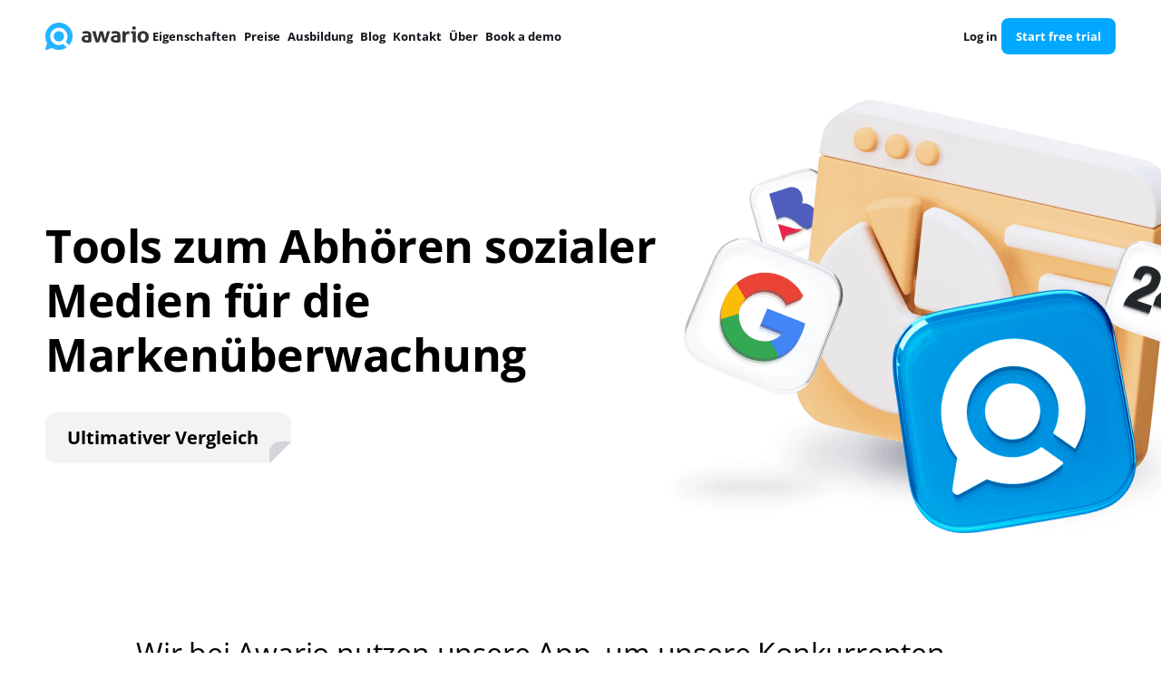

--- FILE ---
content_type: text/html; charset=UTF-8
request_url: https://awario.com/de/social-listening-tools-comparison/
body_size: 29880
content:
<!DOCTYPE html>
<html lang="de" hreflang="en-US">
<head>
    <meta charset="UTF-8" />
    <meta name="viewport" content="width=device-width, initial-scale=1" />
    <meta name="csrf-param" content="_csrf" />
<meta name="csrf-token" content="AeQGb91KbGz4e2jP80trnGpezEJv5R3WKoPsp7eSFhJSoHMGjAE4QbkUKr7KJwCpDWqCDTy8MINw-aeT4OtiVA=="/>
    <title>Social Listening Tools im Vergleich | Awario</title>

    <meta name="description" content="This is a comparison review of the best social listening tools of 2018. Awario, Brand24, and Google Alerts are compared side by side to help you decide on which one to settle." />
<meta name="og:description" content="This is a comparison review of the best social listening tools of 2018. Awario, Brand24, and Google Alerts are compared side by side to help you decide on which one to settle." />
<meta name="og:title" content="Social listening tools comparison" />
<meta property="og:image" content="" />
<meta name="twitter:card" content="summary_large_image" />
<meta name="twitter:site" content="@awarioapp" />
<meta name="twitter:title" content="Social listening tools comparison" />
<meta name="twitter:description" content="This is a comparison review of the best social listening tools of 2018. Awario, Brand24, and Google Alerts are compared side by side to help you decide on which one to settle." />
<meta name="twitter:image" content="" />
<link href="https://awario.com/es/social-listening-tools-comparison/" rel="alternate" hreflang="es" />
<link href="https://awario.com/fr/social-listening-tools-comparison/" rel="alternate" hreflang="fr" />
<link href="https://awario.com/ja/social-listening-tools-comparison/" rel="alternate" hreflang="ja" />
<link href="https://awario.com/nl/social-listening-tools-comparison/" rel="alternate" hreflang="nl" />
<link href="https://awario.com/social-listening-tools-comparison/" rel="alternate" hreflang="x-default" />
<link href="https://awario.com/de/social-listening-tools-comparison/" rel="canonical" />
<link href="/assets/main-layout-asset-724260a1531d97369476c4526fac03d3.css?v=1672822445" rel="stylesheet" />
<link href="/assets/social-listening-tools-comparison-page-2f4493d9b17b38c0f02d96514a9b8a56.css?v=1672822446" rel="stylesheet" />
<style>.field-signupform-username {display:none;}</style>
<script>(function(w,d,s,l,i){w[l]=w[l]||[];w[l].push({'gtm.start':
	new Date().getTime(),event:'gtm.js'});var f=d.getElementsByTagName(s)[0],
	j=d.createElement(s),dl=l!='dataLayer'?'&l='+l:'';j.async=true;j.src=
	'//www.googletagmanager.com/gtm.js?id='+i+dl;f.parentNode.insertBefore(j,f);
})(window,document,'script','dataLayer','GTM-T5HTHM');</script><link rel="shortcut icon" href="/images/favicon.ico?" />

<link rel="apple-touch-icon" sizes="72x72" href="/images/app-icon/apple-icon-72x72.png" />
<link rel="apple-touch-icon" sizes="76x76" href="/images/app-icon/apple-icon-76x76.png" />
<link rel="apple-touch-icon" sizes="114x114" href="/images/app-icon/apple-icon-114x114.png" />
<link rel="apple-touch-icon" sizes="120x120" href="/images/app-icon/apple-icon-120x120.png" />
<link rel="apple-touch-icon" sizes="144x144" href="/images/app-icon/apple-icon-144x144.png" />
<link rel="apple-touch-icon" sizes="152x152" href="/images/app-icon/apple-icon-152x152.png" />
<link rel="apple-touch-icon" sizes="180x180" href="/images/app-icon/apple-icon-180x180.png" />

<link rel="msapplication-TileImage" sizes="144x144" href="/images/app-icon/apple-icon-144x144.png" />
<link rel="icon" sizes="192x192" href="/images/app-icon/android-icon-192x192.png" /></head>
<body>
<script>(function(i,s,o,g,r,a,m){i['GoogleAnalyticsObject']=r;i[r]=i[r]||function(){
    (i[r].q=i[r].q||[]).push(arguments)},i[r].l=1*new Date();a=s.createElement(o),
    m=s.getElementsByTagName(o)[0];a.async=1;a.src=g;m.parentNode.insertBefore(a,m)
})(window,document,'script','https://www.google-analytics.com/analytics.js','ga');

ga('create', 'UA-69923429-1', 'auto');</script><noscript><iframe src="//www.googletagmanager.com/ns.html?id=GTM-T5HTHM" height="0" width="0" style="display:none;visibility:hidden"></iframe></noscript>
<header class="header">
    <div class="content-container">
        <div class="header__container">
            <div class="header__inner-container">
                <a href="/de/" class="logo">
    <img class="logo__img" src="/images/awario-logo.svg" alt="Awario" width="114" height="30" />
</a>

                
<nav class="main-navigation" role="navigation" aria-label="Main">
    <ul class="main-navigation__list"><li><a href="/de/features/">Eigenschaften</a></li>
<li><a href="/de/pricing/">Preise</a></li>
<li><a href="/de/training/">Ausbildung</a></li>
<li><a href="/de/blog/">Blog</a></li>
<li><a href="/de/contact/">Kontakt</a></li>
<li><a href="/de/about/">Über</a></li>
<li translate="no"><a href="https://calendly.com/dgusakov/demo?utm_source=site&amp;utm_medium=book-demo-header&amp;utm_campaign=site">Book a demo</a></li></ul></nav>
            </div>

            <div class="header__inner-container header__inner-container_short">
                <div class="nav-profile">
            <a href="/de/login/" class="button-login" translate="no">Log in</a>
        <a href="/de/signup/" class="button-signup" translate="no">Start free trial</a>
    </div>
                <div class="mobile-nav dropdown">
    <button class="dropdown-toggle mobile-nav__button" type="button" id="mobile-nav" data-bs-toggle="dropdown" aria-expanded="false" aria-label="button">
        <svg class="mobile-nav-button__icon" width="32" height="32" viewbox="0 0 32 32" fill="none" xmlns="http://www.w3.org/2000/svg">
            <path d="M5.33334 9.33333C5.33334 8.59695 5.9303 8 6.66668 8H25.3333C26.0697 8 26.6667 8.59695 26.6667 9.33333C26.6667 10.0697 26.0697 10.6667 25.3333 10.6667H6.66668C5.9303 10.6667 5.33334 10.0697 5.33334 9.33333Z" fill="#12141A"></path>
            <path d="M5.33334 16C5.33334 15.2636 5.9303 14.6667 6.66668 14.6667H25.3333C26.0697 14.6667 26.6667 15.2636 26.6667 16C26.6667 16.7364 26.0697 17.3333 25.3333 17.3333H6.66668C5.9303 17.3333 5.33334 16.7364 5.33334 16Z" fill="#12141A"></path>
            <path d="M5.33334 22.6667C5.33334 21.9303 5.9303 21.3333 6.66668 21.3333H25.3333C26.0697 21.3333 26.6667 21.9303 26.6667 22.6667C26.6667 23.403 26.0697 24 25.3333 24H6.66668C5.9303 24 5.33334 23.403 5.33334 22.6667Z" fill="#12141A"></path>
        </svg>
    </button>
    <ul class="mobile-nav__dropdown dropdown-menu" aria-labelledby="mobile-nav"><li><a href="/de/features/">Eigenschaften</a></li>
<li><a href="/de/pricing/">Preise</a></li>
<li><a href="/de/training/">Ausbildung</a></li>
<li><a href="/de/blog/">Blog</a></li>
<li><a href="/de/contact/">Kontakt</a></li>
<li><a href="/de/about/">Über</a></li>
<li><a href="/de/demo/">Demo buchen</a></li>
<li><a href="/de/login/">Login</a></li></ul></div>
            </div>
        </div>
    </div>
</header>
<div class="global-wrapper">
    
<div class="p">
    <div class="content-container">

        <div class="p_head">
            <div class="p_head__container">
                <h1 class="p_title">Tools zum Abhören sozialer Medien für die Markenüberwachung</h1>
                <div class="p_ticket">Ultimativer Vergleich</div>
            </div>
            <picture class="p_head-pic">
                <source media="(min-width: 1280px)" srcset="/images/pages/social-listening-tools-comparison/cover-pic-lg-@1x.avif 1x,
                            /images/pages/social-listening-tools-comparison/cover-pic-lg-@2x.avif 2x" type="image/avif" />
                <source media="(min-width: 1280px)" srcset="/images/pages/social-listening-tools-comparison/cover-pic-lg-@1x.png 1x,
                            /images/pages/social-listening-tools-comparison/cover-pic-lg-@2x.png 2x" type="image/png" />
                <source media="(min-width: 800px)" srcset="/images/pages/social-listening-tools-comparison/cover-pic-md-@1x.avif 1x,
                             /images/pages/social-listening-tools-comparison/cover-pic-md-@2x.avif 2x" type="image/avif" />
                <source media="(min-width: 800px)" srcset="/images/pages/social-listening-tools-comparison/cover-pic-md-@1x.png 1x,
                            /images/pages/social-listening-tools-comparison/cover-pic-md-@2x.png 2x" type="image/png" />
                <source media="(max-width: 799px)" srcset="/images/pages/social-listening-tools-comparison/cover-pic-sm-@1x.avif 1x,
                            /images/pages/social-listening-tools-comparison/cover-pic-sm-@2x.avif 2x" type="image/avif" />
                <source media="(max-width: 799px)" srcset="/images/pages/social-listening-tools-comparison/cover-pic-sm-@1x.png 1x,
                            /images/pages/social-listening-tools-comparison/cover-pic-sm-@2x.png 2x" type="image/png" />
                <img class="p_head-pic-img" src="/images/pages/social-listening-tools-comparison/cover-pic-lg-@1x.png" type="image/png" alt="Social media listening tools for brand monitoring" width="620" height="auto" data-src="" />
            </picture>
        </div>

        <div class="p_content-container">
            <p class="p_thesis">Wir bei Awario nutzen unsere App, um unsere Konkurrenten genau im Auge zu behalten, und wir haben die bekanntesten von ihnen (und Google Alerts) ausgewählt, um sie mit unserer Plattform zu vergleichen.</p>

            <div class="p_tool-head">
                <div class="p_tool-title">Allgemeiner Vergleich</div>
                <div class="p_tool-description">
                    <p>Wir haben uns entschieden, Awario zu testen und mit den folgenden Social Media Monitoring Tools zu vergleichen: BrandMentions, Brand24 und Google Alerts.</p>
                    <p>Sie besetzen mehr oder weniger die gleiche Nische. Alle haben einen ähnlichen Funktionsumfang und die gleiche Zielgruppe. Dennoch fehlt es einigen Tools an Funktionen, die für manche Nutzer entscheidend sein können.</p>
                    <p>Dieser Vergleich wird Ihnen dabei helfen, die Software zu finden, die am besten zu Ihnen passt. Beginnen wir also mit der allgemeinen Übersichtstabelle.</p>
                </div>
            </div>

            <table class="table-comparison">
                <thead>
                <tr>
                    <th></th>
                    <th>
                        <div class="table-comparison__head-lg">
                            <img src="/images/pages/social-listening-tools-comparison/awario-logo-white.svg" alt="Awario" />
                            <div>
                               <a href="/de/pricing/" class="no-visited">Upgrade</a>      </div>
                        </div>
                        <div class="table-comparison__head-sm">
                            <img src="/images/pages/social-listening-tools-comparison/awario-logo-white-sm.svg" alt="Awario" />
                            <div>
                                Awario      </div>
                        </div>
                    </th>
                    <th>
                        <div class="table-comparison__head-lg">
                            <img src="/images/pages/social-listening-tools-comparison/brandmention-logo-white.svg" alt="Brandmention" />
                        </div>
                        <div class="table-comparison__head-sm">
                            <img src="/images/pages/social-listening-tools-comparison/brandmention-logo-white-sm.svg" alt="Brandmention" />
                            <div style="word-break: break-all;">
                                Brandmention            </div>
                        </div>
                    </th>
                    <th>
                        <div class="table-comparison__head-lg">
                            <img src="/images/pages/social-listening-tools-comparison/brand24-logo-white.svg" alt="Brand24" />
                            <div>
                               <a href="/de/social-listening-tools-comparison/awario-brand24/" class="no-visited">Detaillierter Vergleich</a>        </div>
                        </div>
                        <div class="table-comparison__head-sm">
                            <img src="/images/pages/social-listening-tools-comparison/brand24-logo-white-sm.svg" alt="Brand24" />
                            <div>
                                Marke24       </div>
                        </div>
                    </th>
                    <th>
                        <div class="table-comparison__head-lg">
                            <img src="/images/pages/social-listening-tools-comparison/google-alerts-logo.svg" alt="Google Alerts" />
                            <div>
                               <a href="/de/blog/best-google-alerts-alternatives/" class="no-visited">Detaillierter Vergleich</a>        </div>
                        </div>
                        <div class="table-comparison__head-sm">
                            <img src="/images/pages/social-listening-tools-comparison/google-alerts-logo-sm.svg" alt="Google Alerts" />
                            <div>
                                Google Alerts      </div>
                        </div>
                    </th>
                </tr>
                </thead>
                <tbody>
                <tr>
                    <td>In-App-Interaktionen<br> (Gefällt mir, Antworten, Teilen, usw.)</td>
                    <td>
                        <div class="table-comparison__circle-green"></div>
                    </td>
                    <td></td>
                    <td></td>
                    <td></td>
                </tr>
                <tr>
                    <td>Sentiment-Analyse</td>
                    <td>
                        <div class="table-comparison__circle-green"></div>
                    </td>
                    <td>
                        <div class="table-comparison__circle-green"></div>
                    </td>
                    <td>
                        <div class="table-comparison__circle-green"></div>
                    </td>
                    <td></td>
                </tr>
                <tr>
                    <td>Sprachfilter</td>
                    <td>
                        <div class="table-comparison__circle-green"></div>
                    </td>
                    <td>
                        <div class="table-comparison__circle-green"></div>
                    </td>
                    <td>
                        <div class="table-comparison__circle-green"></div>
                    </td>
                    <td>
                        <div class="table-comparison__circle-green"></div>
                    </td>
                </tr>
                <tr>
                    <td>Verkaufsprospektion</td>
                    <td>
                        <div class="table-comparison__circle-green"></div>
                    </td>
                    <td></td>
                    <td></td>
                    <td></td>
                </tr>
                <tr>
                    <td>Slack-Integration</td>
                    <td>
                        <div class="table-comparison__circle-green"></div>
                    </td>
                    <td>
                        <div class="table-comparison__circle-green"></div>
                    </td>
                    <td>
                        <div class="table-comparison__circle-green"></div>
                    </td>
                    <td></td>
                </tr>
                <tr>
                    <td>Anleitungen</td>
                    <td>
                        <div class="table-comparison__circle-green"></div>
                    </td>
                    <td>
                        <div class="table-comparison__circle-green"></div>
                    </td>
                    <td>
                        <div class="table-comparison__circle-green"></div>
                    </td>
                    <td></td>
                </tr>
                <tr>
                    <td>Mobile App</td>
                    <td></td>
                    <td></td>
                    <td>
                        <div class="table-comparison__circle-green"></div>
                    </td>
                    <td></td>
                </tr>
                <tr>
                    <td>E-Mail-Benachrichtigungen</td>
                    <td>
                        <div class="table-comparison__circle-green"></div>
                    </td>
                    <td>
                        <div class="table-comparison__circle-green"></div>
                    </td>
                    <td>
                        <div class="table-comparison__circle-green"></div>
                    </td>
                    <td>
                        <div class="table-comparison__circle-green"></div>
                    </td>
                </tr>
                <tr>
                    <td>Kostenloser Versuch</td>
                    <td>
                        <div class="table-comparison__circle-green"></div>
                    </td>
                    <td>
                        <div class="table-comparison__circle-green"></div>
                    </td>
                    <td>
                        <div class="table-comparison__circle-green"></div>
                    </td>
                    <td>
                        <div class="table-comparison__circle-green"></div>
                    </td>
                </tr>
                <tr>
                    <td>Standortfilter</td>
                    <td>Land, Staat, Stadt</td>
                    <td>Land</td>
                    <td>Land</td>
                    <td>Land</td>
                </tr>
                </tbody>
            </table>

            <!-- Awario -->
            <div class="p_tool-head">
                <div class="p_tool-title">
                    <svg width="180" height="49" viewbox="0 0 180 49" fill="none" xmlns="http://www.w3.org/2000/svg">
                        <path fill-rule="evenodd" clip-rule="evenodd" d="M73.5243 22.2087C73.5453 21.6823 73.4361 21.1588 73.2063 20.6848C73.0039 20.3044 72.701 19.9869 72.3305 19.7668C71.906 19.5279 71.4385 19.375 70.9548 19.3169C70.3545 19.2346 69.7491 19.1951 69.1432 19.1989C67.581 19.2213 66.0329 19.4989 64.5602 20.0208C64.2182 19.4117 63.9382 18.7699 63.7244 18.1049C63.5253 17.4061 63.4316 16.6815 63.4464 15.9551C65.6305 15.2243 67.916 14.8417 70.219 14.8211C72.5402 14.6819 74.835 15.3747 76.6916 16.775C77.5237 17.5766 78.1651 18.5549 78.5687 19.6376C78.9722 20.7203 79.1275 21.8799 79.0231 23.0306V34.7599C77.909 35.0917 76.7784 35.3654 75.6358 35.5798C74.1518 35.8572 72.6445 35.9912 71.1348 35.9798C69.8843 35.9897 68.6361 35.8718 67.4096 35.6278C66.373 35.4305 65.3852 35.0316 64.5022 34.4539C63.7058 33.9235 63.0603 33.196 62.6286 32.342C62.1648 31.3502 61.9428 30.2625 61.9807 29.1682C61.9416 28.0618 62.2258 26.9679 62.7985 26.0204C63.3285 25.1869 64.0488 24.4912 64.9001 23.9906C65.7961 23.47 66.7715 23.1004 67.7875 22.8966C68.8357 22.6768 69.9038 22.5656 70.9748 22.5647C71.744 22.5647 72.5938 22.604 73.5243 22.6826V22.2087ZM73.5243 26.2364C73.2063 26.1844 72.8604 26.1384 72.4885 26.0984C72.1565 26.0618 71.8227 26.0425 71.4887 26.0404C70.4168 25.9869 69.3503 26.2231 68.4014 26.7244C68.0289 26.9521 67.7261 27.2776 67.5258 27.6654C67.3256 28.0533 67.2356 28.4887 67.2656 28.9243C67.2294 29.4802 67.3838 30.0319 67.7035 30.4882C67.9805 30.8415 68.3442 31.1171 68.7593 31.2881C69.179 31.46 69.6229 31.5659 70.075 31.6021C70.5389 31.6408 70.9441 31.6601 71.2907 31.6601C71.6927 31.6603 72.0939 31.6275 72.4905 31.5621C72.8904 31.4981 73.2343 31.4381 73.5263 31.3861V26.2264L73.5243 26.2364ZM80.5768 15.3291C81.1474 15.2043 81.7272 15.1261 82.3104 15.0951C82.8543 15.0698 83.3122 15.0564 83.6841 15.0551C84.2173 15.0551 84.7352 15.0684 85.2378 15.0951C85.7206 15.1199 86.2003 15.1869 86.6715 15.2951L89.9748 30.2242L93.8 15.2891C94.6938 15.1266 95.6009 15.0482 96.5094 15.0551C97.1993 15.0811 97.7711 15.1071 98.221 15.1331C98.6246 15.1522 99.0258 15.2044 99.4208 15.2891L103.172 29.9502L106.439 15.2891C106.891 15.2111 107.315 15.1531 107.715 15.1131C108.115 15.0731 108.565 15.0551 109.069 15.0551C109.441 15.0551 109.885 15.0691 110.404 15.0951C110.987 15.1298 111.566 15.208 112.136 15.3291L105.721 35.5018C105.214 35.5829 104.702 35.635 104.188 35.6578C103.644 35.6832 103.186 35.6965 102.814 35.6978C102.414 35.6978 101.969 35.6845 101.478 35.6578C101.002 35.6321 100.529 35.5652 100.065 35.4578L96.3194 22.0867L92.4543 35.4958C91.9328 35.5755 91.4075 35.6276 90.8806 35.6518C90.3367 35.6772 89.8788 35.6905 89.5069 35.6918C89.135 35.6932 88.7031 35.6798 88.2112 35.6518C87.735 35.626 87.2621 35.5591 86.7975 35.4518L80.5768 15.3291ZM124.767 22.2107C124.788 21.6843 124.679 21.1608 124.449 20.6868C124.246 20.3072 123.943 19.99 123.574 19.7688C123.149 19.5303 122.682 19.3774 122.198 19.3189C121.598 19.2367 120.992 19.1972 120.386 19.2009C118.824 19.2233 117.276 19.5009 115.803 20.0228C115.461 19.4137 115.181 18.7719 114.967 18.1069C114.768 17.4082 114.673 16.6836 114.688 15.9571C115.831 15.5728 117.004 15.2852 118.195 15.0971C119.275 14.9219 120.368 14.8303 121.462 14.8231C123.783 14.6839 126.078 15.3767 127.935 16.777C128.766 17.5789 129.408 18.5572 129.811 19.6398C130.215 20.7225 130.37 21.8819 130.266 23.0326V34.7619C129.152 35.0937 128.021 35.3674 126.879 35.5818C125.395 35.8592 123.888 35.9932 122.378 35.9818C121.127 35.9918 119.879 35.8739 118.653 35.6298C117.616 35.4325 116.627 35.0337 115.743 34.4559C114.948 33.9249 114.303 33.1974 113.872 32.344C113.405 31.3549 113.18 30.2693 113.214 29.1762C113.175 28.0698 113.459 26.9759 114.032 26.0284C114.561 25.1918 115.282 24.4932 116.135 23.9906C117.031 23.47 118.007 23.1004 119.023 22.8966C120.071 22.6768 121.139 22.5656 122.21 22.5647C122.979 22.5647 123.829 22.604 124.759 22.6826V22.2087L124.767 22.2107ZM124.767 26.2384C124.449 26.1864 124.104 26.1404 123.732 26.1004C123.4 26.0638 123.066 26.0445 122.732 26.0424C121.66 25.9889 120.593 26.2251 119.645 26.7264C119.272 26.9537 118.969 27.2792 118.768 27.6671C118.568 28.0551 118.478 28.4907 118.509 28.9263C118.473 29.4822 118.627 30.0339 118.947 30.4902C119.224 30.8435 119.587 31.1191 120.002 31.2901C120.422 31.462 120.866 31.5679 121.318 31.6041C121.782 31.6421 122.188 31.6621 122.532 31.6621C122.934 31.6623 123.335 31.6295 123.732 31.5641C124.132 31.4988 124.477 31.4401 124.767 31.3881V26.2284V26.2384ZM133.812 15.2911C134.211 15.2124 134.59 15.1538 134.947 15.1151C135.338 15.0746 135.73 15.0553 136.123 15.0571C136.516 15.0567 136.908 15.0828 137.297 15.1351C137.682 15.1871 138.061 15.2538 138.433 15.3351C138.531 15.5131 138.605 15.7034 138.652 15.9011C138.718 16.149 138.778 16.409 138.83 16.683C138.882 16.957 138.93 17.231 138.97 17.503C139.01 17.7749 139.044 18.0049 139.07 18.1869C139.674 17.3594 140.4 16.6279 141.222 16.0171C142.149 15.3542 143.27 15.0173 144.409 15.0591C144.673 15.0591 144.979 15.0731 145.325 15.0991C145.581 15.1109 145.835 15.1505 146.083 15.2171C146.14 15.5145 146.179 15.815 146.201 16.1171C146.227 16.457 146.241 16.809 146.241 17.173C146.241 17.617 146.221 18.0989 146.181 18.6189C146.144 19.1188 146.072 19.6155 145.963 20.1048C145.641 20.0504 145.314 20.0243 144.987 20.0268H144.329C143.822 20.0315 143.316 20.0769 142.816 20.1628C142.23 20.2648 141.679 20.5139 141.216 20.8868C140.653 21.3559 140.221 21.9619 139.96 22.6466C139.584 23.6988 139.415 24.814 139.462 25.9304V35.5478C138.988 35.6256 138.509 35.6777 138.029 35.7038C137.551 35.7298 137.085 35.7438 136.629 35.7438C136.173 35.7438 135.717 35.7298 135.253 35.7038C134.789 35.6778 134.303 35.6258 133.8 35.5478V15.2891L133.812 15.2911ZM151.82 19.5128H149.142C149.06 19.1584 149 18.799 148.962 18.4369C148.923 18.0796 148.903 17.7204 148.902 17.361C148.902 16.6634 148.982 15.9681 149.142 15.2891H157.341V35.5018C156.419 35.655 155.487 35.7333 154.553 35.7358C153.632 35.7322 152.712 35.654 151.804 35.5018V19.5028L151.82 19.5128ZM170.066 35.9718C168.572 36.0058 167.087 35.7336 165.703 35.1719C164.522 34.6769 163.471 33.9142 162.635 32.944C161.808 31.9632 161.186 30.827 160.804 29.6022C160.381 28.262 160.173 26.8636 160.186 25.4585C160.175 24.0404 160.383 22.6291 160.804 21.2747C161.18 20.0354 161.803 18.8851 162.635 17.8929C163.474 16.9208 164.523 16.1521 165.703 15.6451C167.084 15.0698 168.57 14.7905 170.066 14.8251C171.568 14.792 173.06 15.0712 174.449 15.6451C175.64 16.1515 176.702 16.9198 177.556 17.8929C178.398 18.879 179.022 20.0313 179.388 21.2747C179.796 22.6315 179.998 24.0418 179.988 25.4585C180 26.8622 179.797 28.2595 179.388 29.6022C179.016 30.8311 178.392 31.9692 177.556 32.944C176.705 33.9153 175.642 34.6776 174.449 35.1719C173.055 35.7333 171.561 36.0055 170.058 35.9718H170.066ZM170.066 31.7501C170.697 31.7989 171.328 31.6735 171.893 31.3875C172.457 31.1014 172.932 30.6658 173.265 30.1282C173.998 28.6846 174.334 27.0726 174.241 25.4565C174.334 23.8403 173.998 22.2284 173.265 20.7848C172.932 20.2473 172.457 19.8118 171.893 19.5258C171.328 19.2398 170.696 19.1142 170.066 19.1629C169.44 19.1155 168.813 19.2419 168.254 19.5281C167.695 19.8142 167.226 20.2491 166.899 20.7848C166.165 22.228 165.828 23.8403 165.923 25.4565C165.828 27.0727 166.165 28.685 166.899 30.1282C167.226 30.6622 167.694 31.0959 168.251 31.3816C168.808 31.6673 169.433 31.7941 170.058 31.7481L170.066 31.7501ZM157.269 9.15148C157.281 9.78692 157.104 10.4117 156.761 10.9463C156.417 11.4808 155.922 11.9009 155.339 12.1529C154.755 12.405 154.11 12.4775 153.485 12.3614C152.86 12.2453 152.284 11.9457 151.831 11.5008C151.377 11.056 151.066 10.486 150.937 9.86364C150.808 9.24126 150.868 8.59464 151.108 8.00621C151.348 7.41779 151.758 6.91422 152.285 6.55971C152.813 6.2052 153.434 6.0158 154.069 6.01568C154.906 6.01087 155.71 6.33736 156.306 6.9238C156.903 7.51025 157.243 8.30899 157.253 9.14548L157.269 9.15148Z" fill="#333333"></path>
                        <path fill-rule="evenodd" clip-rule="evenodd" d="M23.8237 33.3501C22.0086 33.3521 20.2338 32.8155 18.7237 31.8083C17.2136 30.8012 16.0362 29.3686 15.3404 27.692C14.6447 26.0153 14.4618 24.1699 14.815 22.3893C15.1682 20.6087 16.0415 18.9728 17.3245 17.6888C18.6075 16.4047 20.2426 15.5302 22.0227 15.1758C23.8028 14.8214 25.6481 15.0031 27.3249 15.6979C29.0018 16.3927 30.4349 17.5693 31.4429 19.0789C32.4509 20.5886 32.9885 22.3633 32.9877 24.1787C32.9875 25.3839 32.7498 26.5773 32.2883 27.6907C31.8267 28.8041 31.1504 29.8156 30.2979 30.6675C29.4454 31.5194 28.4334 32.1949 27.3198 32.6556C26.2062 33.1162 25.0128 33.3529 23.8077 33.3521L23.8237 33.3501ZM3.24404 36.0479C1.02891 32.2313 -0.0911155 27.8777 0.00709518 23.4658C0.105306 19.0539 1.41794 14.7545 3.80071 11.0403C6.18348 7.32605 9.54409 4.34086 13.5131 2.41289C17.4821 0.484916 21.9058 -0.311173 26.2978 0.112142C30.6898 0.535458 34.88 2.16179 38.4079 4.81233C41.9357 7.46287 44.6645 11.035 46.2942 15.1359C47.924 19.2369 48.3916 23.7079 47.6456 28.0574C46.8996 32.4069 44.9689 36.4664 42.0658 39.7897L35.8671 33.5901C38.1919 30.6052 39.3259 26.8634 39.0495 23.0899C38.773 19.3164 37.1058 15.7799 34.3709 13.1658C31.636 10.5516 28.0281 9.046 24.2465 8.94068C20.465 8.83535 16.7789 10.1378 13.9028 12.5957C11.0267 15.0536 9.16524 18.4918 8.67926 22.244C8.19327 25.9963 9.11734 29.7954 11.2724 32.9051C13.4274 36.0148 16.66 38.2136 20.3436 39.0754C24.0272 39.9372 27.8995 39.4007 31.2101 37.5698L37.4928 43.8574C33.7266 46.4149 29.3107 47.8482 24.7607 47.9898C20.2106 48.1315 15.7141 46.9757 11.7962 44.6574L2.14026 47.9092C1.85559 48.0053 1.54982 48.0204 1.25706 47.9528C0.964299 47.8853 0.696071 47.7377 0.482275 47.5266C0.26848 47.3154 0.11753 47.0491 0.0462715 46.7571C-0.0249875 46.4652 -0.0137616 46.1592 0.0787048 45.8733L3.24404 36.0479Z" fill="#23B4FF"></path>
                    </svg>
                </div>
                <div class="p_tool-description">
                    <p>Awario ist ein Social Listening Tool, das Online-Daten aus den Profilen anderer Personen analysiert. Es sammelt Daten, die auf den von Ihnen angegebenen Schlüsselwörtern basieren: Das können Ihr Markenname und Ihre Social-Media-Handles, nischenbezogene Wörter, die Namen von Schlüsselpersonen und so weiter sein.</p>
                </div>
            </div>
            <div class="p_content-container-slim">
                <picture class="p_tool-screen">
                    <source media="(min-width: 1280px)" srcset="/images/pages/social-listening-tools-comparison/screen-awario-lg-@1x.avif 1x,
                                /images/pages/social-listening-tools-comparison/screen-awario-lg-@2x.avif 2x" type="image/avif" />
                    <source media="(min-width: 1280px)" srcset="/images/pages/social-listening-tools-comparison/screen-awario-lg-@1x.png 1x,
                                /images/pages/social-listening-tools-comparison/screen-awario-lg-@2x.png 2x" type="image/png" />
                    <source media="(min-width: 800px)" srcset="/images/pages/social-listening-tools-comparison/screen-awario-md-@1x.avif 1x,
                                /images/pages/social-listening-tools-comparison/screen-awario-md-@2x.avif 2x" type="image/avif" />
                    <source media="(min-width: 800px)" srcset="/images/pages/social-listening-tools-comparison/screen-awario-md-@1x.png 1x,
                                /images/pages/social-listening-tools-comparison/screen-awario-md-@2x.png 2x" type="image/png" />
                    <source media="(max-width: 799px)" srcset="/images/pages/social-listening-tools-comparison/screen-awario-sm-@1x.avif 1x,
                                /images/pages/social-listening-tools-comparison/screen-awario-sm-@2x.avif 2x" type="image/avif" />
                    <source media="(max-width: 799px)" srcset="/images/pages/social-listening-tools-comparison/screen-awario-sm-@1x.png 1x,
                                /images/pages/social-listening-tools-comparison/screen-awario-sm-@2x.png 2x" type="image/png" />
                    <img class="p_tool-screen-img" src="/images/pages/social-listening-tools-comparison/screen-awario-lg-@1x.png" type="image/png" alt="Awario dashboard" width="680" height="auto" data-src="" />
                </picture>

                <div class="p_list-title">Wesentliche Merkmale:</div>
                <ul class="p_list">
                    <li>Verfolgen Sie das Wachstum der Anzahl Ihrer Erwähnungen und deren kollektive Reichweite</li>
                    <li>Sortierung der Erwähnungen nach positiv, negativ und neutral mit Stimmungsanalyse</li>
                    <li>Identifizierung der wichtigsten Einflussnehmer nach sozialem Netzwerk</li>
                    <li>Mehrere Ausschreibungen vergleichen</li>
                    <li>Analysieren Sie den Fortschritt mit der Awario-Analytik</li>
                </ul>

                <div class="p_more">
                    <button class="p_more-toggle collapsed" type="button" data-bs-toggle="collapse" data-bs-target="#collapseAwario" aria-expanded="false" aria-controls="collapseAwario">
                        Mehr über Awario     </button>
                    <div class="p_more-content collapse" id="collapseAwario">
                        <p>Seine Hauptstärke ist die leistungsstarke und detaillierte soziale Analyse. Awario schlüsselt die Überwachungsdaten der sozialen Medien nach einer Reihe von Metriken auf:</p>
                        <ul class="p_list">
                            <li>Erwähnung von Wachstum</li>
                            <li>Erreichen Sie</li>
                            <li>Stimmung</li>
                            <li>Sprachen und Orte der Erwähnungen</li>
                            <li>Geschlecht und Alter der Autoren</li>
                            <li>Die Online-Quelle der Erwähnungen</li>
                            <li>Die am häufigsten verwendeten Wörter und Ausdrücke in den gefundenen Gesprächen</li>
                        </ul>
                        <p>Praktische Berichte basieren auf Anwendungsfällen. Awario bietet drei Arten von Berichten an:</p>
                        <ul class="p_list">
                            <li>Der<strong>Bericht "Erwähnungsstatistiken</strong> " zeigt alle Analysen zu einer Meldung, d. h. zu einer Gruppe von Schlüsselwörtern, die Sie überwachen möchten.         </li>
                            <li>Mit dem<strong>Bericht "Alert Comparison</strong> " können Sie mehrere Marken miteinander vergleichen, z. B. Ihre Marke mit der Ihrer Konkurrenten oder den Ruf von zwei verschiedenen Produkten, die Sie verkaufen.          </li>
                            <li>Der<strong>Influencer-Bericht</strong> listet die prominentesten Stimmen auf, die Ihre Keywords für jede Quelle erwähnt haben, um Sie beim Influencer-Marketing zu unterstützen.              </li>
                        </ul>
                        <p>Das Social Media Listening Tool ist wirklich universell einsetzbar. Es unterstützt mehrere Plattformen und ermöglicht Ihnen die Analyse von Daten aus einer Reihe von Internetquellen, darunter Facebook, Instagram, Twitter, YouTube, Reddit, Vimeo, Blogs, Nachrichtenseiten, Foren und dem Rest des Webs. Awario kann bis zu 10 Jahre zurückgehen, um relevante Erwähnungen zu finden, und Sie erhalten Zugang zu historischen Daten ohne zusätzliche Zahlungen.</p>
                        <p>Der spezielle boolesche Suchmodus ermöglicht es Ihnen, genau die Social-Media-Daten zu finden, die Sie benötigen. Alles in allem bietet Ihnen das Tool alle Funktionen, um so viele relevante Social Media Listening-Daten wie möglich zu erhalten.</p>
                    </div>
                </div>
            </div>

            
    <div class="signup-widget signup-widget_man">
        <div class="signup-widget__form">
            <div class="signup-widget__title">Überwachen Sie die Reputation Ihrer Marke - kostenlos!</div>

            
<form id="fva-SF" class="" action="/signup/" method="post">
<input type="hidden" name="_csrf" value="AeQGb91KbGz4e2jP80trnGpezEJv5R3WKoPsp7eSFhJSoHMGjAE4QbkUKr7KJwCpDWqCDTy8MINw-aeT4OtiVA=="/><div class="w_signup">
    <div class="w_signup__container">
        <div class=" field-signupform-email required">

<input type="email" id="signupform-email" class="" name="SignupForm[email]" placeholder="Email" aria-required="true" />

<div class="help-block"></div>
</div>
        <div class="form-group field-signupform-returnurl">

<input type="hidden" id="signupform-returnurl" class="form-control" name="SignupForm[returnUrl]" />

<div class="help-block"></div>
</div>        <div class="form-group field-signupform-promo">

<input type="hidden" id="signupform-promo" class="form-control" name="SignupForm[promo]" />

<div class="help-block"></div>
</div>
        <div class="form-group field-signupform-username">

<input type="text" id="signupform-username" class="" name="SignupForm[username]" />

<div class="help-block"></div>
</div>
        
<div class="form-group field-signupform-recaptchav3">

<input type="hidden" id="signupform-recaptchav3" class="form-control" name="SignupForm[reCaptchaV3]" />


</div>
        <button type="submit" class="w_signup__submit" style="">Gratis testen</button>    </div>
    <div class="w_signup__note">Mit der Anmeldung erkläre ich mich mit den <a class="no-visited" href="/de/terms-and-privacy/">Nutzungsbedingungen und der Datenschutzrichtlinie</a> einverstanden.</div>
</div>


</form>
        </div>
    </div>

            <!-- BrandMentions -->
            <div class="p_tool-head">
                <div class="p_tool-title">
                    <svg width="230" height="49" viewbox="0 0 230 49" fill="none" xmlns="http://www.w3.org/2000/svg">
                        <g clip-path="url(#clip0_2059_9687)">
                            <path d="M10.9218 38.4937C6.65302 35.6443 2.77376 33.1577 -0.0703125 31.3809V46.2896L3.79294 42.4263H23.0718C18.7278 42.3118 14.5091 40.9463 10.9218 38.4937Z" fill="#EC214F"></path>
                            <path d="M24.2016 19.5564C25.9285 18.3641 27.2264 16.6481 27.9036 14.6619C28.5809 12.6757 28.6018 10.5243 27.9632 8.52533C27.3245 6.52633 26.0602 4.78556 24.3568 3.5599C22.6534 2.33424 20.6011 1.6886 18.5028 1.71826H-0.285156V25.6288C1.94807 24.8801 4.33456 24.7094 6.65162 25.1325C9.28759 25.5701 12.3291 28.681 14.4101 31.1942C15.5587 32.5887 16.6038 34.0654 17.537 35.6124C18.7003 37.5334 21.2722 41.3326 24.0362 42.3677H24.0736C27.0993 42.3854 30.008 41.2005 32.16 39.0735C34.312 36.9465 35.5309 34.0518 35.5486 31.0261C35.5663 28.0005 34.3813 25.0917 32.2543 22.9397C30.1274 20.7877 27.2327 19.5688 24.207 19.5511L24.2016 19.5564Z" fill="#4F5EBE"></path>
                            <path fill-rule="evenodd" clip-rule="evenodd" d="M181.49 14.4061C181.496 13.9368 181.638 13.4797 181.898 13.0923C182.158 12.7048 182.526 12.4044 182.953 12.2287C183.381 12.053 183.851 12.01 184.303 12.105C184.754 12.2 185.169 12.4288 185.493 12.7626C185.817 13.0965 186.037 13.5204 186.125 13.9811C186.213 14.4418 186.165 14.9187 185.987 15.3517C185.809 15.7847 185.51 16.1546 185.126 16.4148C184.742 16.675 184.291 16.8138 183.829 16.8138C183.519 16.8154 183.212 16.754 182.926 16.6332C182.639 16.5124 182.38 16.3346 182.162 16.1104C181.944 15.8861 181.772 15.6198 181.657 15.3272C181.542 15.0345 181.485 14.7214 181.49 14.4061ZM181.783 17.6508H185.881V31.048H181.783V17.6508ZM44 12.5258H54.0549C57.5662 12.5258 59.2402 14.8533 59.2402 17.112C59.2942 18.0544 59.0198 18.9861 58.4652 19.7431C57.9105 20.5001 57.1113 21.034 56.2079 21.2509C58.096 21.549 59.5896 23.3892 59.5896 25.6593C59.5896 28.2849 57.8593 30.555 54.3762 30.555H44V12.5258ZM53.0179 19.4509C53.4095 19.4509 53.7851 19.2926 54.062 19.011C54.339 18.7293 54.4945 18.3473 54.4945 17.9489C54.4945 17.5506 54.339 17.1685 54.062 16.8869C53.7851 16.6052 53.4095 16.447 53.0179 16.447H48.5935V19.4509H53.0179ZM53.1757 26.6511C54.2691 26.6511 54.9342 26.0033 54.9342 25.0288C54.9335 24.8035 54.8868 24.5809 54.7969 24.3751C54.7071 24.1692 54.5761 23.9846 54.4123 23.8331C54.2484 23.6816 54.0554 23.5664 53.8454 23.4949C53.6354 23.4234 53.4131 23.3972 53.1926 23.4179H48.5935V26.6626L53.1757 26.6511ZM61.6357 17.1693H65.7332V19.147C66.234 18.5548 66.8491 18.0737 67.5404 17.7334C68.2317 17.3932 68.9844 17.2012 69.7518 17.1693V21.1821C69.4244 21.0838 69.0841 21.0374 68.7429 21.0446C67.6777 21.0446 66.2686 21.5032 65.7388 22.2599V30.5608H61.6413L61.6357 17.1693ZM76.9969 30.4961C77.684 30.2197 78.3068 29.8005 78.8255 29.2652L78.8199 30.5608H82.9174V22.3918C82.9174 18.3158 80.0204 17.1693 76.9318 17.1693C74.8158 17.1329 72.7541 17.8509 71.104 19.1987L72.5694 21.8242C73.5893 20.9453 74.8793 20.4566 76.216 20.4427C77.8674 20.4427 78.8255 21.1879 78.8255 22.3344V23.9625C78.0534 22.988 76.526 22.4491 74.8351 22.4491C72.8625 22.4491 70.4164 23.4007 70.4164 26.5651C70.4164 29.5175 72.8681 30.8704 74.8351 30.8704C75.5735 30.9 76.3097 30.7725 76.9969 30.4961ZM77.7794 25.3345C78.1745 25.4909 78.5314 25.7328 78.8255 26.0435V27.2187C78.5382 27.5407 78.1834 27.7929 77.7873 27.9567C77.3912 28.1204 76.964 28.1914 76.5372 28.1645C75.4495 28.1645 74.4913 27.6773 74.4913 26.6511C74.4913 25.625 75.4438 25.1377 76.5372 25.1377C76.9604 25.111 77.3842 25.1781 77.7794 25.3345ZM94.2402 23.0111C94.2402 21.4117 93.4173 20.8441 92.1379 20.8441C91.6553 20.8509 91.1806 20.9696 90.7499 21.1911C90.3192 21.4127 89.9438 21.7312 89.6524 22.1225V30.561H85.538V17.1695H89.6524V19.09C90.2142 18.4649 90.9015 17.9699 91.6678 17.6386C92.434 17.3073 93.2613 17.1473 94.0937 17.1695C97.0189 17.1695 98.349 18.8893 98.349 21.3085V30.561H94.2515L94.2402 23.0111ZM108.253 30.3905C108.908 30.0753 109.486 29.6166 109.946 29.0474V30.5608H114.015V12.5258H109.946V19.0381C109.499 18.4487 108.925 17.9715 108.269 17.6435C107.612 17.3155 106.89 17.1454 106.158 17.1463C102.94 17.1463 100.466 19.7146 100.466 23.9911C100.466 28.434 102.991 30.8703 106.158 30.8703C106.883 30.8696 107.598 30.7057 108.253 30.3905ZM108.828 21.1731C109.254 21.3706 109.635 21.6569 109.946 22.0134V26.0148C109.639 26.3811 109.261 26.6781 108.835 26.8864C108.408 27.0948 107.944 27.2099 107.471 27.2244C105.848 27.2244 104.653 25.9804 104.653 24.0313C104.653 22.0822 105.848 20.8668 107.471 20.8668C107.94 20.8713 108.402 20.9756 108.828 21.1731ZM134.55 19.3075L130.041 31.0537H128.017L123.548 19.3075V31.048H118.96V13.0016H125.318L129.015 22.7987L132.74 13.0016H139.098V31.048H134.521L134.55 19.3075ZM154.4 24.9371C154.4 20.5229 151.633 17.6566 147.828 17.6566C146.933 17.6271 146.04 17.7825 145.205 18.1134C144.37 18.4443 143.61 18.9439 142.97 19.582C142.33 20.22 141.824 20.9834 141.482 21.8259C141.14 22.6685 140.969 23.5727 140.98 24.4842C140.98 28.7378 144.058 31.3634 148.003 31.3634C149.998 31.3634 152.1 30.7901 153.38 29.6436L151.65 27.0467C150.759 27.7598 149.66 28.1494 148.527 28.1531C146.611 28.1531 145.489 27.041 145.252 25.8256H154.4V24.9371ZM150.488 23.1255H145.196V23.1198C145.279 22.4786 145.595 21.8924 146.083 21.4773C146.57 21.0622 147.193 20.8484 147.828 20.8783C148.473 20.8239 149.112 21.0288 149.61 21.449C150.107 21.8692 150.423 22.4712 150.488 23.1255ZM165.13 23.4982C165.13 21.8988 164.307 21.3313 163.027 21.3313C162.542 21.3343 162.064 21.4507 161.631 21.6713C161.197 21.892 160.818 22.2111 160.525 22.6039V31.0481H156.427V17.6566H160.525V19.5771C161.087 18.952 161.774 18.4571 162.54 18.1257C163.307 17.7944 164.134 17.6344 164.966 17.6566C167.891 17.6566 169.222 19.3764 169.222 21.7956V31.0481H165.124L165.13 23.4982ZM173.067 21.2796V27.5339C173.067 30.0505 174.46 31.3748 177.058 31.3748C178.574 31.3748 179.583 30.9964 180.09 30.5091L179.29 27.3676C178.993 27.597 178.625 27.7127 178.253 27.6944C178.091 27.69 177.932 27.6512 177.785 27.5807C177.639 27.5102 177.508 27.4095 177.402 27.2849C177.296 27.1603 177.217 27.0147 177.169 26.8572C177.122 26.6997 177.107 26.5338 177.126 26.3702V21.2853H179.746V17.6565H177.137V13.0016H173.067V17.6565H170.926V21.2796H173.067ZM194.637 17.6567C190.269 17.6567 187.637 20.8211 187.637 24.5015C187.637 28.1818 190.224 31.3807 194.637 31.3807C199.05 31.3807 201.66 28.1818 201.66 24.5015C201.66 20.8211 199.005 17.6567 194.637 17.6567ZM194.637 21.337C196.446 21.337 197.455 22.7817 197.455 24.5015C197.455 26.2843 196.418 27.6946 194.637 27.6946C192.856 27.6946 191.869 26.2327 191.869 24.5015C191.869 22.7702 192.828 21.337 194.637 21.337ZM212.522 23.4982C212.522 21.8988 211.699 21.3313 210.419 21.3313C209.934 21.3343 209.456 21.4507 209.022 21.6713C208.588 21.892 208.21 22.2111 207.917 22.6039V31.0481H203.819V17.6566H207.917V19.5771C208.479 18.952 209.166 18.4571 209.932 18.1257C210.698 17.7944 211.526 17.6344 212.358 17.6566C215.283 17.6566 216.613 19.3764 216.613 21.7956V31.0481H212.522V23.4982ZM224.358 28.2218C222.717 28.1322 221.143 27.5318 219.849 26.502L218.136 29.3511C219.494 30.5664 221.861 31.3518 224.15 31.3518C227.847 31.3518 230 29.5116 230 27.0236C230 23.5391 226.87 22.9567 224.691 22.5514L224.572 22.5292C223.22 22.2827 222.526 22.1165 222.526 21.6063C222.526 21.0961 223.192 20.6891 224.15 20.6891C225.537 20.6871 226.879 21.1962 227.926 22.1222L229.493 19.3591C227.926 18.218 226.042 17.6155 224.116 17.6393C220.554 17.6393 218.609 19.6514 218.609 21.9445C218.609 25.3268 221.698 25.8427 223.879 26.1924C225.102 26.4045 226.089 26.6224 226.089 27.2186C226.089 27.8148 225.581 28.2218 224.358 28.2218Z" fill="#293136"></path>
                        </g>
                        <defs>
                            <clippath id="clip0_2059_9687">
                                <rect width="230" height="48" fill="white" transform="translate(0 0.00146484)"></rect>
                            </clippath>
                        </defs>
                    </svg>
                </div>
                <div class="p_tool-description">
                    <p>Mit der BrandMentions Social Media Monitoring-Lösung können Sie Warnmeldungen einrichten und mehrere Quellen in Echtzeit überwachen. Die Lösung bietet auch die Möglichkeit, den Erfolg Ihrer Marketingkampagnen zu messen und die Strategien der Wettbewerber zu analysieren.</p>
                </div>
            </div>
            <div class="p_content-container-slim">
                <picture class="p_tool-screen">
                    <source media="(min-width: 1280px)" srcset="/images/pages/social-listening-tools-comparison/screen-brandmentions-lg-@1x.avif 1x,
                                /images/pages/social-listening-tools-comparison/screen-brandmentions-lg-@2x.avif 2x" type="image/avif" />
                    <source media="(min-width: 1280px)" srcset="/images/pages/social-listening-tools-comparison/screen-brandmentions-lg-@1x.png 1x,
                                /images/pages/social-listening-tools-comparison/screen-brandmentions-lg-@2x.png 2x" type="image/png" />
                    <source media="(min-width: 800px)" srcset="/images/pages/social-listening-tools-comparison/screen-brandmentions-md-@1x.avif 1x,
                                /images/pages/social-listening-tools-comparison/screen-brandmentions-md-@2x.avif 2x" type="image/avif" />
                    <source media="(min-width: 800px)" srcset="/images/pages/social-listening-tools-comparison/screen-brandmentions-md-@1x.png 1x,
                                /images/pages/social-listening-tools-comparison/screen-brandmentions-md-@2x.png 2x" type="image/png" />
                    <source media="(max-width: 799px)" srcset="/images/pages/social-listening-tools-comparison/screen-brandmentions-sm-@1x.avif 1x,
                                /images/pages/social-listening-tools-comparison/screen-brandmentions-sm-@2x.avif 2x" type="image/avif" />
                    <source media="(max-width: 799px)" srcset="/images/pages/social-listening-tools-comparison/screen-brandmentions-sm-@1x.png 1x,
                                /images/pages/social-listening-tools-comparison/screen-brandmentions-sm-@2x.png 2x" type="image/png" />
                    <img class="p_tool-screen-img" src="/images/pages/social-listening-tools-comparison/screen-brandmentions-lg-@1x.png" type="image/png" alt="BrandMentions" width="680" height="auto" data-src="" />
                </picture>

                <div class="p_list-title">Wesentliche Merkmale:</div>
                <ul class="p_list">
                    <li>Social Measurement - misst Kampagnen, Marken und Produkte nach quantitativen Gesichtspunkten, z. B. Gesprächsvolumen und Anteil der Marke an der Meinungsbildung               </li>
                    <li>Identifizierung von Influencern - zeigt, wer über die Marke spricht und welchen Einfluss er in den sozialen Netzwerken hat   </li>
                    <li>Stimmungsanalyse - bestimmt, ob Markenerwähnungen positiv, negativ oder neutral sind.</li>
                    <li>Social Reporting - bietet benutzerdefinierte Berichte und Dashboards zur Messung von sozialen Aktivitäten und Engagement          </li>
                </ul>

                <div class="p_more">
                    <button class="p_more-toggle collapsed" type="button" data-bs-toggle="collapse" data-bs-target="#collapse2" aria-expanded="false" aria-controls="collapse2">
                        Mehr über BrandMentions            </button>
                    <div class="p_more-content collapse" id="collapse2">
                        <p>BrandMentions ist eine großartige Option für Agenturen, die mehrere Kunden betreuen. Die unbegrenzte Anzahl von Projekten im Enterprise/Agency-Tarif ermöglicht die Aggregation einer umfassenden Liste relevanter Erwähnungen im Echtzeitmodus.</p>
                        <p>Das Dashboard zeigt die Daten in einem leicht zu konsumierenden Format an und hilft dabei, das Gesamtbild zu überblicken. Die anpassbaren Berichte ermöglichen die Erstellung einer detaillierten Statistik über die Aktivitäten in den sozialen Medien.</p>
                        <p>White-Label-Berichte, Boolesche Suche und Echtzeitüberwachung sind in agenturgerechten Plänen verfügbar, was die Lösungsmöglichkeiten für kleine Unternehmen reduziert.</p>
                    </div>
                </div>
            </div>

            <!-- Brand24 -->
            <div class="p_tool-head">
                <div class="p_tool-title">
                    <svg width="168" height="49" viewbox="0 0 168 49" fill="none" xmlns="http://www.w3.org/2000/svg">
                        <path d="M7.82768 25.6246H10.6262C13.4504 25.6246 15.5814 26.6973 15.5814 30.4259C15.5814 34.1546 13.4761 35.2527 10.3695 35.2527H7.85335V25.6246H7.82768ZM7.82768 12.7787H10.1641C13.399 12.7787 14.8368 13.9024 14.8368 16.9415C14.8368 19.9806 13.2707 21.1554 9.65057 21.1554H7.80201V12.7787H7.82768ZM1.33203 8.02847V40.0029H12.2694C19.8433 40.0029 22.3081 35.6614 22.3081 30.6558C22.3081 26.3653 20.0487 23.7092 16.4543 23.224V23.1218C19.715 22.228 21.3325 19.5975 21.3325 16.1498C21.3325 10.0205 17.507 8.05401 12.1923 8.05401H1.33203V8.02847ZM59.3564 13.5959H59.4591L62.5657 27.9742H56.2755L59.3564 13.5959ZM31.7306 12.7787H34.7859C37.7898 12.7787 39.2789 14.2599 39.2789 17.2224C39.2789 20.6701 37.5331 22.0237 34.4265 22.0237H31.7306V12.7787ZM55.4025 8.02847L46.9813 39.6965C45.8259 39.0069 45.6462 37.3469 45.5949 34.0013C45.4665 27.2336 44.8246 24.8329 40.4086 24.2455V24.1434C44.0544 23.3772 45.7746 20.568 45.7746 16.2519C45.7746 10.7356 42.5653 8.00293 37.225 8.00293H25.235V39.9774H31.7306V26.493H35.1967C37.8412 26.493 38.8938 28.0253 39.0222 30.5281L39.2019 36.6574C39.2533 37.9088 39.3303 39.1091 40.0235 40.0029H47.0583H53.6567L55.1458 33.2352H63.6954L65.1845 40.0029H71.9369L63.413 8.02847H55.4025ZM88.4456 8.02847V29.9407H88.3686L80.5379 8.02847H73.0666V40.0029H78.9974V17.6055H79.1001L87.0335 40.0029H94.4278V8.02847H88.4456ZM104.569 12.7787H107.316C112.22 12.7787 112.862 16.5073 112.862 23.7603C112.862 32.4435 111.963 35.2783 107.47 35.2783H104.595V12.7787H104.569ZM98.0735 8.02847V40.0029H108.292C116.893 40.0029 119.332 34.8441 119.332 23.5815C119.332 14.1322 117.663 8.05401 108.703 8.05401H98.0735V8.02847Z" fill="#22272A"></path>
                        <path d="M158.025 16.1446H157.919L151.529 28.3057H158.025V16.1446ZM164.177 33.3556V40.0029H158.052V33.3556H146.332V28.0223L157.256 8.00293H164.177V28.3057H167.332V33.3556H164.177ZM145.616 40.0029H125.332C125.332 34.3089 127.692 30.3926 132.597 26.0126L135.302 23.5649C138.271 21.04 138.749 19.4941 138.749 16.2477C138.749 13.5939 137.688 12.2799 135.487 12.2799C132.173 12.2799 131.775 15.114 131.775 18.515H125.359V17.3041C125.359 11.3524 128.514 8.05446 135.593 8.05446C142.249 8.05446 145.457 11.2235 145.457 16.763C145.457 20.9111 144.052 23.668 140.34 26.9144L136.627 30.2638C134.639 32.0158 133.552 33.7421 133.234 34.953H145.643V40.0029H145.616Z" fill="#22272A"></path>
                    </svg>
                </div>
                <div class="p_tool-description">
                    <p>Das Social-Media-Tool ermöglicht es Ihnen, Daten zu sammeln, zu analysieren und zu visualisieren, ohne dass eine spezielle Schulung erforderlich ist.</p>
                </div>
            </div>
            <div class="p_content-container-slim">
                <picture class="p_tool-screen">
                    <source media="(min-width: 1280px)" srcset="/images/pages/social-listening-tools-comparison/screen-brand24-lg-@1x.avif 1x,
                                    /images/pages/social-listening-tools-comparison/screen-brand24-lg-@2x.avif 2x" type="image/avif" />
                    <source media="(min-width: 1280px)" srcset="/images/pages/social-listening-tools-comparison/screen-brand24-lg-@1x.png 1x,
                                    /images/pages/social-listening-tools-comparison/screen-brand24-lg-@2x.png 2x" type="image/png" />
                    <source media="(min-width: 800px)" srcset="/images/pages/social-listening-tools-comparison/screen-brand24-md-@1x.avif 1x,
                                    /images/pages/social-listening-tools-comparison/screen-brand24-md-@2x.avif 2x" type="image/avif" />
                    <source media="(min-width: 800px)" srcset="/images/pages/social-listening-tools-comparison/screen-brand24-md-@1x.png 1x,
                                    /images/pages/social-listening-tools-comparison/screen-brand24-md-@2x.png 2x" type="image/png" />
                    <source media="(max-width: 799px)" srcset="/images/pages/social-listening-tools-comparison/screen-brand24-sm-@1x.avif 1x,
                                    /images/pages/social-listening-tools-comparison/screen-brand24-sm-@2x.avif 2x" type="image/avif" />
                    <source media="(max-width: 799px)" srcset="/images/pages/social-listening-tools-comparison/screen-brand24-sm-@1x.png 1x,
                                    /images/pages/social-listening-tools-comparison/screen-brand24-sm-@2x.png 2x" type="image/png" />
                    <img class="p_tool-screen-img" src="/images/pages/social-listening-tools-comparison/screen-brand24-lg-@1x.png" type="image/png" alt="Brand 24" width="680" height="auto" data-src="" />
                </picture>

                <div class="p_list-title">Wesentliche Merkmale:</div>
                <ul class="p_list">
                    <li>Ein Diagramm zum Diskussionsvolumen, das die dynamischen Veränderungen in der Anzahl der Erwähnungen und Interaktionen in den sozialen Medien zeigt     </li>
                    <li>Filter für die aktuelle Liste der Erwähnungen: Sie können beliebige Quellen aktivieren/deaktivieren oder die Beiträge in den sozialen Medien mithilfe mehrerer integrierter Filter sortieren.          </li>
                    <li>Eine Influencer-Bewertung für jeden Social-Media-Autor, aber Sie können auch zum Analytics-Panel gehen, um die Beiträge mit der größten Anzahl von Interaktionen und die der beliebtesten Autoren zu sehen     </li>
                    <li>Das Feld "Zitate" zeigt die emotionalsten Kommentare und Unterhaltungen in den sozialen Medien an (wobei die häufigsten positiven und negativen Wörter hervorgehoben werden, um Ihnen die Arbeit zu erleichtern).             </li>
                </ul>

                <div class="p_more">
                    <button class="p_more-toggle collapsed" type="button" data-bs-toggle="collapse" data-bs-target="#collapse3" aria-expanded="false" aria-controls="collapse3">
                        Mehr über Brand24      </button>
                    <div class="p_more-content collapse" id="collapse3">
                        <p>Brand24 scheint die flexibelsten Benachrichtigungseinstellungen zu haben: Sie können einstellen, dass Benachrichtigungen in Echtzeit, alle, sechs oder zwölf Stunden, täglich, wöchentlich usw. gesendet werden. Sie können auch eine bestimmte Anzahl von Ergebnissen festlegen, über die Benachrichtigungen gesendet werden, oder eine prozentuale Änderung des Erwähnungsvolumens, um eine "Sturm"-Benachrichtigung zu erhalten. Es gibt auch eine mobile App und eine Slack-Integration. </p>
                        <p>Brand24 ist zwar ein sehr praktischer Aggregator, ermöglicht es Ihnen aber nicht, Beiträge zu kommentieren/beantworten oder mit den Autoren in der App zu interagieren. Sie können also nur die Ergebnisse verfolgen und analysieren oder auf eine Erwähnung klicken, um auf die ursprüngliche Beitragsseite zu gelangen und über Ihr Profil im Browser zu antworten. </p>
                    </div>
                </div>
            </div>

            <!-- Google Alerts -->
            <div class="p_tool-head">
                <div class="p_tool-title">
                    <svg width="165" height="49" viewbox="0 0 165 49" fill="none" xmlns="http://www.w3.org/2000/svg">
                        <path d="M45.3548 24.4923C45.3548 23.0559 45.2275 21.6923 45.0093 20.365H24.4639V28.565H36.2275C35.7002 31.2559 34.1548 33.5286 31.8639 35.0741V40.5286H38.882C42.9911 36.7286 45.3548 31.1286 45.3548 24.4923Z" fill="#4285F4"></path>
                        <path d="M24.4639 45.8196C30.3548 45.8196 35.2821 43.8559 38.8821 40.5287L31.8639 35.0741C29.9003 36.3832 27.4094 37.1832 24.4639 37.1832C18.773 37.1832 13.9548 33.3469 12.2276 28.165H4.99121V33.7832C8.57303 40.9105 15.9367 45.8196 24.4639 45.8196Z" fill="#34A853"></path>
                        <path d="M12.2273 28.1651C11.7728 26.856 11.5364 25.456 11.5364 24.0014C11.5364 22.5469 11.791 21.1469 12.2273 19.8378V14.2196H4.99096C3.50005 17.1651 2.64551 20.4741 2.64551 24.0014C2.64551 27.5287 3.50005 30.8378 4.99096 33.7832L12.2273 28.1651Z" fill="#FBBC05"></path>
                        <path d="M24.4639 10.8196C27.6821 10.8196 30.5548 11.9287 32.8276 14.0923L39.0458 7.87414C35.2821 4.34687 30.3548 2.18323 24.4639 2.18323C15.9367 2.18323 8.57303 7.09232 4.99121 14.2196L12.2276 19.8378C13.9548 14.656 18.773 10.8196 24.4639 10.8196Z" fill="#EA4335"></path>
                        <path d="M70.1016 14.4272L62.3672 38.0015H56.1367L66.7031 9.56396H70.668L70.1016 14.4272ZM76.5273 38.0015L68.7734 14.4272L68.1484 9.56396H72.1523L82.7773 38.0015H76.5273ZM76.1758 27.4155V32.0054H61.1562V27.4155H76.1758ZM91 8.00146V38.0015H85.3555V8.00146H91ZM105.375 38.3921C103.734 38.3921 102.263 38.1317 100.961 37.6108C99.6589 37.077 98.5521 36.3413 97.6406 35.4038C96.7422 34.4663 96.0521 33.3791 95.5703 32.1421C95.0885 30.8921 94.8477 29.564 94.8477 28.1577V27.3765C94.8477 25.7749 95.0755 24.3101 95.5312 22.9819C95.987 21.6538 96.638 20.5015 97.4844 19.5249C98.3438 18.5483 99.3854 17.7996 100.609 17.2788C101.833 16.745 103.214 16.478 104.75 16.478C106.247 16.478 107.576 16.7254 108.734 17.2202C109.893 17.715 110.863 18.4181 111.645 19.3296C112.439 20.241 113.038 21.3348 113.441 22.6108C113.845 23.8739 114.047 25.2801 114.047 26.8296V29.1733H97.25V25.4233H108.52V24.9937C108.52 24.2124 108.376 23.5158 108.09 22.9038C107.816 22.2788 107.4 21.784 106.84 21.4194C106.28 21.0549 105.564 20.8726 104.691 20.8726C103.949 20.8726 103.311 21.0353 102.777 21.3608C102.243 21.6864 101.807 22.1421 101.469 22.728C101.143 23.314 100.896 24.0041 100.727 24.7983C100.57 25.5796 100.492 26.439 100.492 27.3765V28.1577C100.492 29.0041 100.609 29.7853 100.844 30.5015C101.091 31.2176 101.436 31.8361 101.879 32.3569C102.335 32.8778 102.882 33.2814 103.52 33.5679C104.171 33.8543 104.906 33.9976 105.727 33.9976C106.742 33.9976 107.686 33.8022 108.559 33.4116C109.444 33.008 110.206 32.4025 110.844 31.5952L113.578 34.564C113.135 35.202 112.53 35.814 111.762 36.3999C111.007 36.9858 110.095 37.4676 109.027 37.8452C107.96 38.2098 106.742 38.3921 105.375 38.3921ZM122.875 21.478V38.0015H117.25V16.8687H122.543L122.875 21.478ZM129.242 16.7319L129.145 21.9468C128.871 21.9077 128.539 21.8752 128.148 21.8491C127.771 21.8101 127.426 21.7905 127.113 21.7905C126.319 21.7905 125.629 21.8947 125.043 22.103C124.47 22.2983 123.988 22.5913 123.598 22.9819C123.22 23.3726 122.934 23.8478 122.738 24.4077C122.556 24.9676 122.452 25.6056 122.426 26.3218L121.293 25.9702C121.293 24.603 121.43 23.3465 121.703 22.2007C121.977 21.0418 122.374 20.0327 122.895 19.1733C123.428 18.314 124.079 17.6499 124.848 17.1812C125.616 16.7124 126.495 16.478 127.484 16.478C127.797 16.478 128.116 16.5041 128.441 16.5562C128.767 16.5952 129.034 16.6538 129.242 16.7319ZM143.227 16.8687V20.853H130.922V16.8687H143.227ZM133.969 11.6538H139.594V31.6343C139.594 32.2463 139.672 32.715 139.828 33.0405C139.997 33.366 140.245 33.5939 140.57 33.7241C140.896 33.8413 141.306 33.8999 141.801 33.8999C142.152 33.8999 142.465 33.8869 142.738 33.8608C143.025 33.8218 143.266 33.7827 143.461 33.7437L143.48 37.8843C142.999 38.0405 142.478 38.1642 141.918 38.2554C141.358 38.3465 140.74 38.3921 140.062 38.3921C138.826 38.3921 137.745 38.1903 136.82 37.7866C135.909 37.37 135.206 36.7059 134.711 35.7944C134.216 34.883 133.969 33.6851 133.969 32.2007V11.6538ZM157.855 32.1616C157.855 31.758 157.738 31.3934 157.504 31.0679C157.27 30.7424 156.833 30.4429 156.195 30.1694C155.57 29.883 154.665 29.6226 153.48 29.3882C152.413 29.1538 151.417 28.8608 150.492 28.5093C149.581 28.1447 148.786 27.7085 148.109 27.2007C147.445 26.6929 146.924 26.0939 146.547 25.4038C146.169 24.7007 145.98 23.8999 145.98 23.0015C145.98 22.116 146.169 21.2827 146.547 20.5015C146.938 19.7202 147.491 19.0301 148.207 18.4312C148.936 17.8192 149.822 17.3439 150.863 17.0054C151.918 16.6538 153.103 16.478 154.418 16.478C156.254 16.478 157.829 16.771 159.145 17.3569C160.473 17.9429 161.488 18.7502 162.191 19.7788C162.908 20.7944 163.266 21.9533 163.266 23.2554H157.641C157.641 22.7085 157.523 22.2202 157.289 21.7905C157.068 21.3478 156.716 21.0028 156.234 20.7554C155.766 20.495 155.154 20.3647 154.398 20.3647C153.773 20.3647 153.233 20.4754 152.777 20.6968C152.322 20.9051 151.97 21.1916 151.723 21.5562C151.488 21.9077 151.371 22.2983 151.371 22.728C151.371 23.0535 151.436 23.3465 151.566 23.6069C151.71 23.8543 151.938 24.0822 152.25 24.2905C152.562 24.4989 152.966 24.6942 153.461 24.8765C153.969 25.0457 154.594 25.202 155.336 25.3452C156.859 25.6577 158.22 26.0679 159.418 26.5757C160.616 27.0705 161.566 27.7476 162.27 28.6069C162.973 29.4533 163.324 30.5666 163.324 31.9468C163.324 32.8843 163.116 33.7437 162.699 34.5249C162.283 35.3062 161.684 35.9897 160.902 36.5757C160.121 37.1486 159.184 37.5978 158.09 37.9233C157.009 38.2358 155.792 38.3921 154.438 38.3921C152.471 38.3921 150.805 38.0405 149.438 37.3374C148.083 36.6343 147.055 35.7424 146.352 34.6616C145.661 33.5679 145.316 32.4481 145.316 31.3022H150.648C150.674 32.0705 150.87 32.689 151.234 33.1577C151.612 33.6265 152.087 33.965 152.66 34.1733C153.246 34.3817 153.878 34.4858 154.555 34.4858C155.284 34.4858 155.889 34.3882 156.371 34.1929C156.853 33.9845 157.217 33.7111 157.465 33.3726C157.725 33.021 157.855 32.6174 157.855 32.1616Z" fill="#12141A"></path>
                    </svg>

                </div>
                <div class="p_tool-description">
                    <p>Wenn Sie wissen wollen, was über Ihren Online-Ruf gesagt wird, haben Sie wahrscheinlich schon von Google Alerts gehört.</p>
                </div>
            </div>
            <div class="p_content-container-slim">
                <picture class="p_tool-screen">
                    <source media="(min-width: 1280px)" srcset="/images/pages/social-listening-tools-comparison/screen-galert-lg-@1x.avif 1x,
                                /images/pages/social-listening-tools-comparison/screen-galert-lg-@2x.avif 2x" type="image/avif" />
                    <source media="(min-width: 1280px)" srcset="/images/pages/social-listening-tools-comparison/screen-galert-lg-@1x.png 1x,
                                /images/pages/social-listening-tools-comparison/screen-galert-lg-@2x.png 2x" type="image/png" />
                    <source media="(min-width: 800px)" srcset="/images/pages/social-listening-tools-comparison/screen-galert-md-@1x.avif 1x,
                                /images/pages/social-listening-tools-comparison/screen-galert-md-@2x.avif 2x" type="image/avif" />
                    <source media="(min-width: 800px)" srcset="/images/pages/social-listening-tools-comparison/screen-galert-md-@1x.png 1x,
                                /images/pages/social-listening-tools-comparison/screen-galert-md-@2x.png 2x" type="image/png" />
                    <source media="(max-width: 799px)" srcset="/images/pages/social-listening-tools-comparison/screen-galert-sm-@1x.avif 1x,
                                /images/pages/social-listening-tools-comparison/screen-galert-sm-@2x.avif 2x" type="image/avif" />
                    <source media="(max-width: 799px)" srcset="/images/pages/social-listening-tools-comparison/screen-galert-sm-@1x.png 1x,
                                /images/pages/social-listening-tools-comparison/screen-galert-sm-@2x.png 2x" type="image/png" />
                    <img class="p_tool-screen-img" src="/images/pages/social-listening-tools-comparison/screen-galert-lg-@1x.png" type="image/png" alt="Google Alert" width="680" height="auto" data-src="" />
                </picture>

                <p>Immer wenn jemand das Thema des von Ihnen eingegebenen Hinweises bzw. der Abfrage erwähnt, sendet der Dienst Benachrichtigungen und Alarme an Ihre E-Mail-Adresse. Sie erhalten alle Webseiten, die Ihr Stichwort enthalten. Auf diese Weise können Sie sich über Ihre Lieblingsthemen auf dem Laufenden halten oder werden benachrichtigt, wenn Ihre Marke im Netz erwähnt wird (Markenüberwachung).</p>

                <div class="p_more">
                    <button class="p_more-toggle collapsed" type="button" data-bs-toggle="collapse" data-bs-target="#collapse4" aria-expanded="false" aria-controls="collapse4">
                        Mehr über Google Alerts     </button>
                    <div class="p_more-content collapse" id="collapse4">
                        <p>Es ist wichtig, darauf hinzuweisen, dass die Informationen von Websites, Blogs und Suchen innerhalb des Google-Netzwerks abgerufen werden. Soziale Medien, Foren und das Deep Web werden nicht berücksichtigt.</p>
                        <p>Sie haben die Möglichkeit, die folgenden Suchparameter einzustellen:</p>
                        <ul class="p_list">
                            <li>Häufigkeit des Empfangs von Warnmeldungen</li>
                            <li>Arten von Websites, die Sie als Quelle verwenden möchten</li>
                            <li>Sprache suchen</li>
                            <li>Forschungsregion</li>
                            <li>Anzahl der Ergebnisse (nur die besten oder alle)</li>
                        </ul>
                        <p>Denken Sie daran, dass die Anwendung nur nutzbar ist, wenn Sie ein Google-Konto haben. Verbinden Sie sich nach der Registrierung mit der Startseite der offiziellen Website und beginnen Sie mit der Einrichtung der verschiedenen Suchanfragen.</p>
                    </div>
                </div>
            </div>

            <!-- Which tool to choose? -->
            <div class="p_tool-head">
                <div class="p_tool-title">
                    <div class="p_choose-title">Welches Werkzeug soll ich wählen?</div>
                </div>
                <div class="p_tool-description">
                    <p>Zusammenfassend lässt sich sagen, dass jedes der Social Listening Tools seine Vorteile hat, die es für eine bestimmte Art von Unternehmen am besten geeignet machen.</p>
                </div>
            </div>
            <div class="p_content-container-slim">
                <div class="p_choose-subtitle">Awario</div>
                <p>Erfüllt die Bedürfnisse von Solopreneuren, kleinen und mittleren Unternehmen. Der Preis ist angemessen für den Umfang der Daten, die es bietet. Mit dem Modul Leads wird Awario bei Agenturen und größeren Unternehmen immer beliebter.</p>

                <div class="p_choose-subtitle">BrandMentions</div>
                <p>Richtet sich an Unternehmer, mittelgroße Organisationen und Agenturen. Seine Abonnementpläne haben im Vergleich zu Awario viel weniger Erwähnungen. Im Gegensatz zu anderen Tools bietet es jedoch Bildüberwachung. </p>

                <div class="p_choose-subtitle">Marke24</div>
                <p>Geeignet für diejenigen, die nach einfachen kostenlosen Lösungen mit ihren ergänzenden Tools oder einem robusten Social Listening- und Analysedienst für Unternehmen (mit kostenpflichtigen Plänen) suchen.</p>

                <div class="p_choose-subtitle">Google Alerts</div>
                <p>Ist am besten für Einzelpersonen oder Unternehmen geeignet, die mit Echtzeitdaten aus dem Internet, Nachrichten und Blogquellen zurechtkommen.</p>
            </div>

            <!-- Pricing options -->
            <div class="p_tool-head">
                <div class="p_tool-title">
                    <div class="p_choose-title">Preis Optionen</div>
                </div>
                <div class="p_tool-description">
                    <p>Ich denke nicht, dass es sinnlos ist, Google Alerts in diesen Tabellen zu berücksichtigen. Es ist kostenlos und hat eine unbegrenzte Anzahl von Erwähnungen und Schlüsselwörtern.</p>
                    <p>Andere Tools haben ein flexibles Preismodell, das für alle gleich ist. Sie bieten eine kostenlose Testversion an, mit der Sie das Produkt auf Herz und Nieren prüfen können. Nach Ablauf der Testphase gibt es drei bis vier Preisoptionen.</p>
                </div>
            </div>

            <div class="p_compare-tabs">
                <!-- Tabs -->
                <ul class="table-tabs" role="tablist">
                    <li class="" role="presentation">
                        
                           <button class="table-tabs__button active" id="starter-tab" data-bs-toggle="tab" data-bs-target="#starter-tab-pane" type="button" role="tab" aria-controls="starter-tab-pane" aria-selected="true">Starter Plan </button>   </li>
                    <li class="" role="presentation">
                        
                           <button class="table-tabs__button" id="pro-tab" data-bs-toggle="tab" data-bs-target="#pro-tab-pane" type="button" role="tab" aria-controls="pro-tab-pane" aria-selected="false">Profi-Plan </button>         </li>
                    <li class="" role="presentation">
                        
                           <button class="table-tabs__button" id="enterprise-tab" data-bs-toggle="tab" data-bs-target="#enterprise-tab-pane" type="button" role="tab" aria-controls="enterprise-tab-pane" aria-selected="false">Unternehmensplan </button>               </li>
                </ul>
                <div class="tab-content">
                    <div class="tab-pane fade show active" id="starter-tab-pane" role="tabpanel" aria-labelledby="starter-tab" tabindex="0">
                        <table class="table-comparison">
                            <thead>
                            <tr>
                                <th></th>
                                <th>
                                    <div class="table-comparison__head-lg">
                                        <img src="/images/pages/social-listening-tools-comparison/awario-logo-white.svg" alt="Awario" />
                                        <div>
                                           <a href="/de/pricing/" class="no-visited">Upgrade</a>      </div>
                                    </div>
                                    <div class="table-comparison__head-sm">
                                        <img src="/images/pages/social-listening-tools-comparison/awario-logo-white-sm.svg" alt="Awario" />
                                        <div>
                                            Awario      </div>
                                    </div>
                                </th>
                                <th>
                                    <div class="table-comparison__head-lg">
                                        <img src="/images/pages/social-listening-tools-comparison/brandmention-logo-white.svg" alt="Brandmention" />
                                    </div>
                                    <div class="table-comparison__head-sm">
                                        <img src="/images/pages/social-listening-tools-comparison/brandmention-logo-white-sm.svg" alt="Brandmention" />
                                        <div style="word-break: break-all;">
                                            Brandmention            </div>
                                    </div>
                                </th>
                                <th>
                                    <div class="table-comparison__head-lg">
                                        <img src="/images/pages/social-listening-tools-comparison/brand24-logo-white.svg" alt="Brand24" />
                                        <div>
                                           <a href="/de/social-listening-tools-comparison/awario-brand24/" class="no-visited">Detaillierter Vergleich</a>        </div>
                                    </div>
                                    <div class="table-comparison__head-sm">
                                        <img src="/images/pages/social-listening-tools-comparison/brand24-logo-white-sm.svg" alt="Brand24" />
                                        <div>
                                            Marke24       </div>
                                    </div>
                                </th>
                            </tr>
                            </thead>
                            <tbody>
                            <tr>
                                <td>Erwähnungen/mo</td>
                                <td>30K</td>
                                <td>10K</td>
                                <td>2K</td>
                            </tr>
                            <tr>
                                <td>Warnungen</td>
                                <td>3</td>
                                <td>3</td>
                                <td>3</td>
                            </tr>
                            <tr>
                                <td>Schlüsselwörter</td>
                                <td>Unbegrenzt</td>
                                <td>15</td>
                                <td>3</td>
                            </tr>
                            <tr>
                                <td>Boolesche Suche</td>
                                <td>
                                    <div class="table-comparison__circle-green"></div>
                                </td>
                                <td></td>
                                <td>
                                    <div class="table-comparison__circle-green"></div>
                                </td>
                            </tr>
                            <tr>
                                <td>Einflussnehmer</td>
                                <td>
                                    <div class="table-comparison__circle-green"></div>
                                </td>
                                <td>
                                    <div class="table-comparison__circle-green"></div>
                                </td>
                                <td></td>
                            </tr>
                            <tr>
                                <td>Berichte</td>
                                <td></td>
                                <td>
                                    <div class="table-comparison__circle-green"></div>
                                </td>
                                <td></td>
                            </tr>
                            <tr>
                                <td>Historische Daten</td>
                                <td>Unbegrenzt</td>
                                <td>6 Monate</td>
                                <td>1 Monat</td>
                            </tr>
                            <tr>
                                <td>Suche nach Erwähnungen in Echtzeit</td>
                                <td>
                                    <div class="table-comparison__circle-green"></div>
                                </td>
                                <td></td>
                                <td></td>
                            </tr>
                            <tr>
                                <td>Kundenbetreuung</td>
                                <td>
                                    <div class="table-comparison__circle-green"></div>
                                </td>
                                <td></td>
                                <td>
                                    <div class="table-comparison__circle-green"></div>
                                </td>
                            </tr>
                            <tr>
                                <td>Datenexport</td>
                                <td></td>
                                <td>
                                    <div class="table-comparison__circle-green"></div>
                                </td>
                                <td></td>
                            </tr>
                            <tr>
                                <td>White-Labeling</td>
                                <td></td>
                                <td></td>
                                <td></td>
                            </tr>
                            <tr>
                                <td>Benutzer</td>
                                <td>1</td>
                                <td>2</td>
                                <td>1</td>
                            </tr>
                            <tr>
                                <td>Kundenbetreuer</td>
                                <td></td>
                                <td></td>
                                <td>
                                    <div class="table-comparison__circle-green"></div>
                                </td>
                            </tr>
                            <tr>
                                <td>Preise</td>
                                <td>39$/Monat</td>
                                <td>$99/mo</td>
                                <td>59 Dollar/Monat</td>
                            </tr>
                            </tbody>
                        </table>
                    </div>
                    <div class="tab-pane fade" id="pro-tab-pane" role="tabpanel" aria-labelledby="pro-tab" tabindex="0">
                        <table class="table-comparison">
                            <thead>
                            <tr>
                                <th></th>
                                <th>
                                    <div class="table-comparison__head-lg">
                                        <img src="/images/pages/social-listening-tools-comparison/awario-logo-white.svg" alt="Awario" />
                                        <div>
                                           <a href="/de/pricing/" class="no-visited">Upgrade</a>      </div>
                                    </div>
                                    <div class="table-comparison__head-sm">
                                        <img src="/images/pages/social-listening-tools-comparison/awario-logo-white-sm.svg" alt="Awario" />
                                        <div>
                                            Awario      </div>
                                    </div>
                                </th>
                                <th>
                                    <div class="table-comparison__head-lg">
                                        <img src="/images/pages/social-listening-tools-comparison/brandmention-logo-white.svg" alt="Brandmention" />
                                    </div>
                                    <div class="table-comparison__head-sm">
                                        <img src="/images/pages/social-listening-tools-comparison/brandmention-logo-white-sm.svg" alt="Brandmention" />
                                        <div style="word-break: break-all;">
                                            Brandmention            </div>
                                    </div>
                                </th>
                                <th>
                                    <div class="table-comparison__head-lg">
                                        <img src="/images/pages/social-listening-tools-comparison/brand24-logo-white.svg" alt="Brand24" />
                                        <div>
                                           <a href="/de/social-listening-tools-comparison/awario-brand24/" class="no-visited">Detaillierter Vergleich</a>        </div>
                                    </div>
                                    <div class="table-comparison__head-sm">
                                        <img src="/images/pages/social-listening-tools-comparison/brand24-logo-white-sm.svg" alt="Brand24" />
                                        <div>
                                            Marke24       </div>
                                    </div>
                                </th>
                            </tr>
                            </thead>
                            <tbody>
                            <tr>
                                <td>Erwähnungen/mo</td>
                                <td>300K</td>
                                <td>50K</td>
                                <td>25K</td>
                            </tr>
                            <tr>
                                <td>Warnungen</td>
                                <td>15</td>
                                <td>10</td>
                                <td>12</td>
                            </tr>
                            <tr>
                                <td>Schlüsselwörter</td>
                                <td>Unbegrenzt</td>
                                <td>50</td>
                                <td>12</td>
                            </tr>
                            <tr>
                                <td>Boolesche Suche</td>
                                <td>
                                    <div class="table-comparison__circle-green"></div>
                                </td>
                                <td></td>
                                <td>
                                    <div class="table-comparison__circle-green"></div>
                                </td>
                            </tr>
                            <tr>
                                <td>Einflussnehmer</td>
                                <td>
                                    <div class="table-comparison__circle-green"></div>
                                </td>
                                <td>
                                    <div class="table-comparison__circle-green"></div>
                                </td>
                                <td>
                                    <div class="table-comparison__circle-green"></div>
                                </td>
                            </tr>
                            <tr>
                                <td>Berichte</td>
                                <td>
                                    <div class="table-comparison__circle-green"></div>
                                </td>
                                <td>
                                    <div class="table-comparison__circle-green"></div>
                                </td>
                                <td>
                                    <div class="table-comparison__circle-green"></div>
                                </td>
                            </tr>
                            <tr>
                                <td>Historische Daten</td>
                                <td>Unbegrenzt</td>
                                <td>1 Jahr</td>
                                <td>12 Monate</td>
                            </tr>
                            <tr>
                                <td>Suche nach Erwähnungen in Echtzeit</td>
                                <td>
                                    <div class="table-comparison__circle-green"></div>
                                </td>
                                <td>
                                    <div class="table-comparison__circle-green"></div>
                                </td>
                                <td></td>
                            </tr>
                            <tr>
                                <td>Kundenbetreuung</td>
                                <td>
                                    <div class="table-comparison__circle-green"></div>
                                </td>
                                <td>
                                    <div class="table-comparison__circle-green"></div>
                                </td>
                                <td>
                                    <div class="table-comparison__circle-green"></div>
                                </td>
                            </tr>
                            <tr>
                                <td>Datenexport</td>
                                <td>
                                    <div class="table-comparison__circle-green"></div>
                                </td>
                                <td>
                                    <div class="table-comparison__circle-green"></div>
                                </td>
                                <td>
                                    <div class="table-comparison__circle-green"></div>
                                </td>
                            </tr>
                            <tr>
                                <td>White-Labeling</td>
                                <td></td>
                                <td>
                                    <div class="table-comparison__circle-green"></div>
                                </td>
                                <td>
                                    <div class="table-comparison__circle-green"></div>
                                </td>
                            </tr>
                            <tr>
                                <td>Benutzer</td>
                                <td>10</td>
                                <td>10</td>
                                <td>Unbegrenzt</td>
                            </tr>
                            <tr>
                                <td>Kundenbetreuer</td>
                                <td></td>
                                <td></td>
                                <td>
                                    <div class="table-comparison__circle-green"></div>
                                </td>
                            </tr>
                            <tr>
                                <td>Preise</td>
                                <td>$119/mo</td>
                                <td>$299/Monat</td>
                                <td>$179/mo</td>
                            </tr>
                            </tbody>
                        </table>
                    </div>
                    <div class="tab-pane fade" id="enterprise-tab-pane" role="tabpanel" aria-labelledby="enterprise-tab" tabindex="0">
                        <table class="table-comparison">
                            <thead>
                            <tr>
                                <th></th>
                                <th>
                                    <div class="table-comparison__head-lg">
                                        <img src="/images/pages/social-listening-tools-comparison/awario-logo-white.svg" alt="Awario" />
                                        <div>
                                           <a href="/de/pricing/" class="no-visited">Upgrade</a>      </div>
                                    </div>
                                    <div class="table-comparison__head-sm">
                                        <img src="/images/pages/social-listening-tools-comparison/awario-logo-white-sm.svg" alt="Awario" />
                                        <div>
                                            Awario      </div>
                                    </div>
                                </th>
                                <th>
                                    <div class="table-comparison__head-lg">
                                        <img src="/images/pages/social-listening-tools-comparison/brandmention-logo-white.svg" alt="Brandmention" />
                                    </div>
                                    <div class="table-comparison__head-sm">
                                        <img src="/images/pages/social-listening-tools-comparison/brandmention-logo-white-sm.svg" alt="Brandmention" />
                                        <div style="word-break: break-all;">
                                            Brandmention            </div>
                                    </div>
                                </th>
                                <th>
                                    <div class="table-comparison__head-lg">
                                        <img src="/images/pages/social-listening-tools-comparison/brand24-logo-white.svg" alt="Brand24" />
                                        <div>
                                           <a href="/de/social-listening-tools-comparison/awario-brand24/" class="no-visited">Detaillierter Vergleich</a>        </div>
                                    </div>
                                    <div class="table-comparison__head-sm">
                                        <img src="/images/pages/social-listening-tools-comparison/brand24-logo-white-sm.svg" alt="Brand24" />
                                        <div>
                                            Marke24       </div>
                                    </div>
                                </th>
                            </tr>
                            </thead>
                            <tbody>
                            <tr>
                                <td>Erwähnungen/mo</td>
                                <td>1M</td>
                                <td>150K</td>
                                <td>100K</td>
                            </tr>
                            <tr>
                                <td>Warnungen</td>
                                <td>100</td>
                                <td>Unbegrenzt</td>
                                <td>25</td>
                            </tr>
                            <tr>
                                <td>Schlüsselwörter</td>
                                <td>Unbegrenzt</td>
                                <td>Unbegrenzt</td>
                                <td>25</td>
                            </tr>
                            <tr>
                                <td>Boolesche Suche</td>
                                <td>
                                    <div class="table-comparison__circle-green"></div>
                                </td>
                                <td>
                                    <div class="table-comparison__circle-green"></div>
                                </td>
                                <td>
                                    <div class="table-comparison__circle-green"></div>
                                </td>
                            </tr>
                            <tr>
                                <td>Einflussnehmer</td>
                                <td>
                                    <div class="table-comparison__circle-green"></div>
                                </td>
                                <td>
                                    <div class="table-comparison__circle-green"></div>
                                </td>
                                <td>
                                    <div class="table-comparison__circle-green"></div>
                                </td>
                            </tr>
                            <tr>
                                <td>Berichte</td>
                                <td>
                                    <div class="table-comparison__circle-green"></div>
                                </td>
                                <td>
                                    <div class="table-comparison__circle-green"></div>
                                </td>
                                <td>
                                    <div class="table-comparison__circle-green"></div>
                                </td>
                            </tr>
                            <tr>
                                <td>Historische Daten</td>
                                <td>Unbegrenzt</td>
                                <td>10 Jahre</td>
                                <td>12 Monate</td>
                            </tr>
                            <tr>
                                <td>Suche nach Erwähnungen in Echtzeit</td>
                                <td>
                                    <div class="table-comparison__circle-green"></div>
                                </td>
                                <td>
                                    <div class="table-comparison__circle-green"></div>
                                </td>
                                <td>
                                    <div class="table-comparison__circle-green"></div>
                                </td>
                            </tr>
                            <tr>
                                <td>Kundenbetreuung</td>
                                <td>
                                    <div class="table-comparison__circle-green"></div>
                                </td>
                                <td>
                                    <div class="table-comparison__circle-green"></div>
                                </td>
                                <td>
                                    <div class="table-comparison__circle-green"></div>
                                </td>
                            </tr>
                            <tr>
                                <td>Datenexport</td>
                                <td>
                                    <div class="table-comparison__circle-green"></div>
                                </td>
                                <td>
                                    <div class="table-comparison__circle-green"></div>
                                </td>
                                <td>
                                    <div class="table-comparison__circle-green"></div>
                                </td>
                            </tr>
                            <tr>
                                <td>White-Labeling</td>
                                <td>
                                    <div class="table-comparison__circle-green"></div>
                                </td>
                                <td>
                                    <div class="table-comparison__circle-green"></div>
                                </td>
                                <td>
                                    <div class="table-comparison__circle-green"></div>
                                </td>
                            </tr>
                            <tr>
                                <td>Benutzer</td>
                                <td>Unbegrenzt</td>
                                <td>20</td>
                                <td>Unbegrenzt</td>
                            </tr>
                            <tr>
                                <td>Kundenbetreuer</td>
                                <td>
                                    <div class="table-comparison__circle-green"></div>
                                </td>
                                <td>
                                    <div class="table-comparison__circle-green"></div>
                                </td>
                                <td>
                                    <div class="table-comparison__circle-green"></div>
                                </td>
                            </tr>
                            <tr>
                                <td>Preise</td>
                                <td>399 Dollar/Monat</td>
                                <td>499 $/Monat</td>
                                <td>$299/Monat</td>
                            </tr>
                            </tbody>
                        </table>
                    </div>
                </div>
            </div>

            <div class="p_content-container-slim">
                <p>Brand24 bietet auch einen Team-Plan an, der zwischen dem Individual- und dem Pro-Plan liegt. Mit dem Team-Abo können Sie keine Influencer finden, Berichte erhalten und sie mit einem White-Label versehen. Sie können weniger Alerts überwachen und erhalten weniger Erwähnungen. Allerdings bietet der Plan weitaus umfangreichere Analysen und die boolesche Suchfunktion.</p>
                <p>Um die Dinge ein wenig klarer zu machen, hier sind die Statistiken über die Anzahl der Erwähnungen, die jedes Unternehmen für 1 $ anbietet:</p>
                <ul class="p_list">
                    <li>Awario bietet 769 Erwähnungen für $1 im <a href="/de/pricing/">Starter-Tarif</a></li>
                    <li>BrandMentions bietet 101 Erwähnungen für $1</li>
                    <li>Brand24 bietet 33 Erwähnungen für $1</li>
                </ul>
                <p>Es gibt 2 521 Erwähnungen für $1 im <a href="/de/pricing/">Awario Pro Plan</a>, 167 im BrandMentions Plan und 139 Erwähnungen für $1 bei Brand24.</p>
                <p>Mit dem <a href="/de/pricing/">Enterprise-Plan von Awario</a>erhalten Sie 2 506 Erwähnungen für 1 $, während Brand24 334 bietet. 300 Erwähnungen für 1 $ erhalten Sie mit dem Enterprise/Agentur-Plan von BrandMentions.</p>
            </div>

            
    <div class="signup-widget signup-widget_magnifier">
        <div class="signup-widget__form">
            <div class="signup-widget__title">Recherchieren Sie Ihre Branchentrends mit Awario</div>

            
<form id="f2KLA7" class="" action="/signup/" method="post">
<input type="hidden" name="_csrf" value="AeQGb91KbGz4e2jP80trnGpezEJv5R3WKoPsp7eSFhJSoHMGjAE4QbkUKr7KJwCpDWqCDTy8MINw-aeT4OtiVA=="/><div class="w_signup">
    <div class="w_signup__container">
        <div class=" field-signupform-email required">

<input type="email" id="signupform-email" class="" name="SignupForm[email]" placeholder="Email" aria-required="true" />

<div class="help-block"></div>
</div>
        <div class="form-group field-signupform-returnurl">

<input type="hidden" id="signupform-returnurl" class="form-control" name="SignupForm[returnUrl]" />

<div class="help-block"></div>
</div>        <div class="form-group field-signupform-promo">

<input type="hidden" id="signupform-promo" class="form-control" name="SignupForm[promo]" />

<div class="help-block"></div>
</div>
        <div class="form-group field-signupform-username">

<input type="text" id="signupform-username" class="" name="SignupForm[username]" />

<div class="help-block"></div>
</div>
        
<div class="form-group field-signupform-recaptchav3">

<input type="hidden" id="signupform-recaptchav3" class="form-control" name="SignupForm[reCaptchaV3]" />


</div>
        <button type="submit" class="w_signup__submit" style="">Gratis testen</button>    </div>
    <div class="w_signup__note">Mit der Anmeldung erkläre ich mich mit den <a class="no-visited" href="/de/terms-and-privacy/">Nutzungsbedingungen und der Datenschutzrichtlinie</a> einverstanden.</div>
</div>


</form>
        </div>
    </div>

            <!-- How to choose a social listening tool?  -->
            <div class="p_tool-head">
                <div class="p_tool-title">
                    <div class="p_choose-title">Wie wählt man ein Social Listening Tool aus?</div>
                </div>
                <div class="p_tool-description">
                    <p>Trotz der praktischen Tabellen und Vergleiche ist die Auswahl einer Social Listening-Software für die Markenüberwachung nicht einfach. Hier sind einige Schritte, die Sie beachten sollten, bevor Sie in einen Dienst investieren.</p>
                </div>
            </div>
            <div class="p_content-container-slim">
                <div class="p_choose-subtitle">1. Entscheiden Sie sich für Ihre Ziele</div>
                <p>Identifizieren Sie die wichtigsten Aspekte, die Ihren Bedürfnissen entsprechen: Sind Sie daran interessiert, Ihre eigenen sozialen Kanäle zu verfolgen oder wollen Sie verfolgen, was anderswo über Sie gesagt wird? </p>
                <p>Wollen Sie in erster Linie Ihre Online-Reputation verfolgen und Kundenanfragen in sozialen Netzwerken bearbeiten, oder wollen Sie eine umfassende Social Listening-Forschung über Ihr Publikum, Ihren Markt und Ihre Wettbewerber durchführen?</p>
                <p>Vielleicht geht es Ihnen darum, den Erfolg einer Kampagne zu messen, die Sie gestartet haben, oder Sie wollen Influencer für Ihre Marke finden. Es kann hundert Gründe geben, in Social Monitoring zu investieren. Sie müssen nur Ihren eigenen finden und von dort aus loslegen.</p>

                <div class="p_choose-subtitle">2. Legen Sie Ihr Budget fest</div>
                <p>Schätzen Sie ab, wie viel Zeit und Geld Sie in den Überwachungsprozess zu investieren bereit sind. Es ist immer wichtig abzuschätzen, ob der Geldbetrag, den Sie zu zahlen bereit sind, in direktem Verhältnis zu Ihren Bedürfnissen und den Leistungen steht, die Sie von dem Überwachungsinstrument erwarten.</p>

                <div class="p_choose-subtitle">3. Untersuchen Sie, welchen Kundensupport jedes Tool bietet</div>
                <p>In den meisten Fällen hängt der Erfolg der Überwachung sozialer Medien von der Schulung und Anleitung durch das Support-Team ab, nachdem Sie das Tool erworben haben.</p>
                <p>Um Ihren ROI erfolgreich messen zu können, müssen Sie wissen, wie Sie das Tool optimal nutzen und alle seine Funktionen ausschöpfen können.</p>

                <div class="p_choose-subtitle">4. Stellen Sie sicher, dass Sie die Dienste, die jedes Tool anbietet, gründlich prüfen       </div>
                <p>Je nach Ihren Zielen kann die Qualität der verschiedenen Merkmale Ihre Entscheidung beeinflussen.</p>
                <p>Dinge wie die Datenabdeckung (welche Medienplattformen durchsucht das Tool, wie viele Sprachen, Standorte usw.), ob es Sentiment-Analysen bietet, wie es mit SPAM und Duplikaten umgeht und viele andere Kriterien können zwischen den einzelnen Lösungen stark variieren.</p>

                <div class="p_choose-subtitle">5. Testen und vergleichen</div>
                <p>Schauen Sie sich nach Demos und kostenlosen Testversionen um, um einen besseren Einblick in jedes Tool zu erhalten und seine Benutzerfreundlichkeit zu erkunden.</p>
                <p>Seien Sie immer offen dafür, andere Tools auszuprobieren, denn auch wenn Ihr derzeitiges Tool zur Überwachung sozialer Medien Ihre Anforderungen erfüllt, ist es nicht unbedingt das beste auf dem Markt.</p>
            </div>

            <div class="p_final-thoughts">
                <div class="p_final-thoughts-title">Abschließende Gedanken</div>
                <div class="p_final-thoughts-text">
                    <p>Die Tatsache, dass <a href="https://www.pewresearch.org/internet/fact-sheet/social-media/" target="_blank">72 % der amerikanischen Bürger mindestens eine Social-Media-Plattform nutzen</a>, zeigt, dass die Wahrscheinlichkeit groß ist, dass die Menschen online über Ihr Unternehmen sprechen.</p>
                    <p>Das manuelle Scannen aller sozialen Plattformen ist ein Knochenjob, warum also nicht die App damit beauftragen? Die obige Tabelle zeigt, dass Awario das beste Preis-Leistungs-Verhältnis bietet. Es bietet Vorteile wie die boolesche Suche, unbegrenzte historische Daten, eigene Crawler, die täglich 13 Milliarden Seiten scannen, usw. zum gleichen Preis (oder sogar günstiger) wie die Konkurrenz.</p>
                </div>
            </div>

            
    <div class="signup-widget signup-widget_mentions">
        <div class="signup-widget__form">
            <div class="signup-widget__title">Finden Sie heraus, was die Leute über Ihre Marke sagen!</div>

            
<form id="fKD7Tp" class="" action="/signup/" method="post">
<input type="hidden" name="_csrf" value="AeQGb91KbGz4e2jP80trnGpezEJv5R3WKoPsp7eSFhJSoHMGjAE4QbkUKr7KJwCpDWqCDTy8MINw-aeT4OtiVA=="/><div class="w_signup">
    <div class="w_signup__container">
        <div class=" field-signupform-email required">

<input type="email" id="signupform-email" class="" name="SignupForm[email]" placeholder="Email" aria-required="true" />

<div class="help-block"></div>
</div>
        <div class="form-group field-signupform-returnurl">

<input type="hidden" id="signupform-returnurl" class="form-control" name="SignupForm[returnUrl]" />

<div class="help-block"></div>
</div>        <div class="form-group field-signupform-promo">

<input type="hidden" id="signupform-promo" class="form-control" name="SignupForm[promo]" />

<div class="help-block"></div>
</div>
        <div class="form-group field-signupform-username">

<input type="text" id="signupform-username" class="" name="SignupForm[username]" />

<div class="help-block"></div>
</div>
        
<div class="form-group field-signupform-recaptchav3">

<input type="hidden" id="signupform-recaptchav3" class="form-control" name="SignupForm[reCaptchaV3]" />


</div>
        <button type="submit" class="w_signup__submit" style="">Gratis testen</button>    </div>
    <div class="w_signup__note">Mit der Anmeldung erkläre ich mich mit den <a class="no-visited" href="/de/terms-and-privacy/">Nutzungsbedingungen und der Datenschutzrichtlinie</a> einverstanden.</div>
</div>


</form>
        </div>
    </div>
        </div>
    </div>
</div>
</div>
<footer class="footer">
    <div class="footer__main-container">
        <div class="footer__column">
            <a href="/de/">
                <img src="/images/awario-logo_white.svg" alt="Awario" width="114" height="30" />
            </a>
            <p class="mt-35">
                Überwachen Sie relevante Erwähnungen Ihrer Marke oder Ihres Produkts im Internet, treten Sie in Kontakt mit Ihrem Publikum und den Influencern, analysieren Sie jede Erwähnung über Ihre Konkurrenten und steigern Sie den Ruf und die Bekanntheit Ihrer Marke.      </p>
                            <a href="/de/signup/" class="footer__btn">Gratis testen</a>
                    </div>

        <div class="footer__column-nav">
            <div class="footer-nav-container">
                <div class="footer__title">Awario</div>
                <ul class="footer-nav">
                                            <li class="footer-nav__item"><a href="/de/pricing/">Preise</a></li>
                                            <li class="footer-nav__item"><a href="/de/about/">Über</a></li>
                                            <li class="footer-nav__item"><a href="/de/contact/">Kontakt</a></li>
                                            <li class="footer-nav__item"><a href="/de/terms-and-privacy/">Bedingungen und Datenschutz</a></li>
                                            <li class="footer-nav__item"><a href="/de/case-studies/">Fallstudien zum sozialen Zuhören</a></li>
                                    </ul>
            </div>

            <div class="footer-nav-container">
                <div class="footer__title">
                   <a href="/de/features/" class="footer__title">Eigenschaften</a></div>
                <ul class="footer-nav">
                                            <li class="footer-nav__item"><a href="/de/boolean/">Boolesche Suche</a>    </li>
                                            <li class="footer-nav__item"><a href="/de/sentiment-analysis/">Sentiment-Analyse</a>                </li>
                                            <li class="footer-nav__item"><a href="/de/locations/">Standortbezogene Überwachung</a>           </li>
                                            <li class="footer-nav__item"><a href="/de/social-listening-dashboards/">Dashboard für soziale Medien</a>     </li>
                                            <li class="footer-nav__item"><a href="/de/social-listening-reports/">Berichte über soziales Zuhören</a>       </li>
                                            <li class="footer-nav__item"><a href="/de/topic-cloud/">Thema Wolke</a>    </li>
                                            <li class="footer-nav__item"><a href="/de/slack/">Slack-Integration</a>                </li>
                                            <li class="footer-nav__item"><a href="/de/social-listening-api/">API für soziales Zuhören</a>       </li>
                                    </ul>
            </div>

            <div class="footer-nav-container">
                <div class="footer__title">
                   <a href="/de/social-listening-tools-comparison/" class="footer__title">Tools vergleichen</a></div>
                <ul class="footer-nav">
                                            <li class="footer-nav__item"><a href="/de/social-listening-tools-comparison/awario-brand24/">Brand24 Alternative</a>          </li>
                                            <li class="footer-nav__item"><a href="/de/blog/best-google-alerts-alternatives/">Google Alerts Alternative</a>          </li>
                                    </ul>
            </div>

            <div class="footer-nav-container">
                <div class="footer__title">Anwendungsfälle</div>
                <ul class="footer-nav">
                                            <li class="footer-nav__item"><a href="/de/social-media-monitoring-tools/">Überwachung sozialer Medien</a>     </li>
                                            <li class="footer-nav__item"><a href="/de/leads/">Soziales Verkaufen</a>        </li>
                                            <li class="footer-nav__item"><a href="/de/social-media-customer-support/">Soziale Kundenbetreuung</a>              </li>
                                            <li class="footer-nav__item"><a href="/de/influencer-marketing/">Influencer-Marketing</a>                   </li>
                                            <li class="footer-nav__item"><a href="/de/hashtag-monitoring-analytics-tool/">Hashtag-Verfolgung</a>                 </li>
                                    </ul>
            </div>


            <div class="footer-nav-container">
                <div class="footer__title">Überwachung nach Kanal</div>
                <ul class="footer-nav">
                                            <li class="footer-nav__item"><a href="/de/instagram/">Instagram-Überwachung</a>                     </li>
                                            <li class="footer-nav__item"><a href="/de/twitter/">Twitter-Überwachung</a>                   </li>
                                            <li class="footer-nav__item"><a href="/de/facebook/">Facebook-Überwachung</a>                    </li>
                                            <li class="footer-nav__item"><a href="/de/youtube/">YouTube-Überwachung</a>                   </li>
                                            <li class="footer-nav__item"><a href="/de/vimeo/">Vimeo-Überwachung</a>                 </li>
                                            <li class="footer-nav__item"><a href="/de/news-monitoring/">Überwachung der Nachrichten</a>          </li>
                                    </ul>
            </div>

            <div class="footer-nav-container">
                <div class="footer__title">Ressourcen</div>
                <ul class="footer-nav">
                                            <li class="footer-nav__item"><a href="/de/training/">Video-Tutorials</a>              </li>
                                            <li class="footer-nav__item"><a href="/de/help/">Hilfe-Center</a>           </li>
                                            <li class="footer-nav__item"><a href="/de/blog/social-listening/">Leitfaden für soziales Zuhören</a>       </li>
                                            <li class="footer-nav__item"><a href="/de/blog/">Blog</a>   </li>
                                            <li class="footer-nav__item"><a href="/de/wordcloud/ ">Wortwolke</a>        </li>
                                    </ul>
            </div>
            <div class="footer-nav-container">
                <div class="footer__title">Programme</div>
                <ul class="footer-nav">
                                            <li class="footer-nav__item"><a href="/de/affiliates/">Partnerprogramm</a>              </li>
                                            <li class="footer-nav__item"><a href="/de/education-program/">Bildungsprogramm</a>               </li>
                                            <li class="footer-nav__item"><a href="/de/nonprofit-discount/">Gemeinnütziges Programm</a>       </li>
											<li class="footer-nav__item"><a href="/de/blog/social-media-monitoring-for-universities/">Bildung</a>      </li>
                                    </ul>
            </div>

            <div class="footer-nav-container">
                <div class="footer__title">
                   <a href="/de/social-media-reports/" class="footer__title">Studien zu sozialen Medien</a></div>
                <ul class="footer-nav">
                                            <li class="footer-nav__item"><a href="/de/social-media-reports/social-selling-report-2018/">Studie über Social Selling</a>      </li>
                                            <li class="footer-nav__item"><a href="/de/social-media-reports/social-listening-report-2018/">Social Listening Studie</a>     </li>
                                            <li class="footer-nav__item">Die<a href="/de/social-media-reports/top-50-marketing-influencers-2019/">wichtigsten Marketing-Einflussnehmer</a>                       </li>
                                            <li class="footer-nav__item"><a href="/de/social-media-reports/airline-industry-study-2019/">Bericht über die Luftfahrtindustrie</a>                 </li>
                                            <li class="footer-nav__item"><a href="/de/social-media-reports/top-10-best-uk-universities/">Beste britische Universitäten</a>             </li>
                                    </ul>
            </div>
        </div>
    </div>
    <div class="footer__bottom-container">
        
<div class="language language-dropdown" translate="no">
    <div class="language__current">
        <button class="language__btn">
            <svg class="icon language__icon">
                <use xlink:href="#en-US"></use>
            </svg>
            <span class="language__name">English</span>
            <svg class="icon arrow">
                <use xlink:href="#arrow"></use>
            </svg>
        </button>
    </div>
    <div class="language-list">
                                    <a translator-skip="1" href="/" class="language__link">
                                <svg class="icon language__icon en-US">
                        <use xlink:href="#en-US"></use>
                    </svg>
                    <span class="language__get-name">English</span>
                </a>
                                    <a translator-skip="1" href="/es/" class="language__link">
                                <svg class="icon language__icon es">
                        <use xlink:href="#es"></use>
                    </svg>
                    <span class="language__get-name">Spanish</span>
                </a>
                                    <a translator-skip="1" href="/fr/" class="language__link">
                                <svg class="icon language__icon fr">
                        <use xlink:href="#fr"></use>
                    </svg>
                    <span class="language__get-name">French</span>
                </a>
                                    <a translator-skip="1" href="/de/" class="language__link">
                                <svg class="icon language__icon de">
                        <use xlink:href="#de"></use>
                    </svg>
                    <span class="language__get-name">German</span>
                </a>
                                    <a translator-skip="1" href="/nl/" class="language__link">
                                <svg class="icon language__icon nl">
                        <use xlink:href="#nl"></use>
                    </svg>
                    <span class="language__get-name">Dutch</span>
                </a>
                                    <a translator-skip="1" href="/ja/" class="language__link">
                                <svg class="icon language__icon ja">
                        <use xlink:href="#ja"></use>
                    </svg>
                    <span class="language__get-name">Japanese</span>
                </a>
            </div>
</div>

<svg width="0" height="0" class="hidden">
    <symbol xmlns="http://www.w3.org/2000/svg" viewbox="0 0 10 7" id="arrow">
        <path fill-rule="evenodd" clip-rule="evenodd" d="M9.75592 0.577574C10.0814 0.903011 10.0814 1.43065 9.75592 1.75609L5.58925 5.92275C5.43297 6.07903 5.22101 6.16683 5 6.16683C4.77899 6.16683 4.56702 6.07903 4.41074 5.92275L0.244078 1.75609C-0.0813599 1.43065 -0.0813599 0.903011 0.244078 0.577574C0.569514 0.252137 1.09715 0.252137 1.42259 0.577574L5 4.15499L8.57741 0.577574C8.90285 0.252137 9.43049 0.252137 9.75592 0.577574Z" fill-opacity="0.48"></path>
    </symbol>
    <symbol fill="none" xmlns="http://www.w3.org/2000/svg" viewbox="0 0 20 20" id="en-US">
        <rect x="0.833496" y="3.3335" width="18.3333" height="13.3333" rx="0.833333" fill="#002673"></rect>
        <path fill-rule="evenodd" clip-rule="evenodd" d="M17.0418 16.6668L9.99992 11.5455L2.95803 16.6668H1.66683C1.20659 16.6668 0.833496 16.2937 0.833496 15.8335V15.1207L7.87469 9.99984L0.833496 4.87897V4.16683C0.833496 3.70659 1.20659 3.3335 1.66683 3.3335H2.95893L9.99992 8.45422L17.0409 3.3335H18.3335C18.7937 3.3335 19.1668 3.70659 19.1668 4.16683V4.87861L12.1251 9.99984L19.1668 15.1211V15.8335C19.1668 16.2937 18.7937 16.6668 18.3335 16.6668H17.0418Z" fill="#F5F5F5"></path>
        <path fill-rule="evenodd" clip-rule="evenodd" d="M18.447 16.6591L9.99953 10.5155L1.55201 16.6591C1.24133 16.6166 0.985201 16.4028 0.88187 16.1161L9.29112 10.0003L0.881836 3.88443C0.985128 3.59767 1.24122 3.38389 1.55187 3.34131L9.99953 9.48507L18.4472 3.34134C18.7578 3.38399 19.0138 3.5978 19.117 3.88456L10.7079 10.0003L19.117 16.116C19.0137 16.4027 18.7577 16.6165 18.447 16.6591Z" fill="#AD1519"></path>
        <path fill-rule="evenodd" clip-rule="evenodd" d="M8.3335 3.3335H11.6668V8.3335H19.1668V11.6668H11.6668V16.6668H8.3335V11.6668H0.833496V8.3335H8.3335V3.3335Z" fill="#F5F5F5"></path>
        <path fill-rule="evenodd" clip-rule="evenodd" d="M9.16683 3.3335H10.8335V9.16683H19.1668V10.8335H10.8335V16.6668H9.16683V10.8335H0.833496V9.16683H9.16683V3.3335Z" fill="#AD1519"></path>
    </symbol>
    <symbol fill="none" xmlns="http://www.w3.org/2000/svg" viewbox="0 0 20 20" id="es">
        <rect x="0.833496" y="2.5" width="18.3333" height="15" rx="0.833333" fill="#FFC100"></rect>
        <path d="M0.833496 3.33333C0.833496 2.8731 1.20659 2.5 1.66683 2.5H18.3335C18.7937 2.5 19.1668 2.8731 19.1668 3.33333V6.66667H0.833496V3.33333Z" fill="#AD1519"></path>
        <path d="M0.833496 13.3335H19.1668V16.6668C19.1668 17.1271 18.7937 17.5002 18.3335 17.5002H1.66683C1.20659 17.5002 0.833496 17.1271 0.833496 16.6668V13.3335Z" fill="#AD1519"></path>
    </symbol>
    <symbol fill="none" xmlns="http://www.w3.org/2000/svg" viewbox="0 0 20 20" id="de">
        <rect x="0.833496" y="2.5" width="18.3333" height="15" rx="0.833333" fill="#CC1F2D"></rect>
        <path d="M0.833496 3.33333C0.833496 2.8731 1.20659 2.5 1.66683 2.5H18.3335C18.7937 2.5 19.1668 2.8731 19.1668 3.33333V7.5H0.833496V3.33333Z" fill="black"></path>
        <path d="M0.833496 12.5H19.1668V16.6667C19.1668 17.1269 18.7937 17.5 18.3335 17.5H1.66683C1.20659 17.5 0.833496 17.1269 0.833496 16.6667V12.5Z" fill="#FFC100"></path>
    </symbol>
    <symbol fill="none" xmlns="http://www.w3.org/2000/svg" viewbox="0 0 20 20" id="fr">
        <rect x="0.833496" y="2.5" width="18.3333" height="15" rx="0.833333" fill="#F5F5F5"></rect>
        <path d="M0.833496 3.33333C0.833496 2.8731 1.20659 2.5 1.66683 2.5H6.66683V17.5H1.66683C1.20659 17.5 0.833496 17.1269 0.833496 16.6667V3.33333Z" fill="#002673"></path>
        <path d="M13.3335 2.5H18.3335C18.7937 2.5 19.1668 2.8731 19.1668 3.33333V16.6667C19.1668 17.1269 18.7937 17.5 18.3335 17.5H13.3335V2.5Z" fill="#CC1F2D"></path>
    </symbol>
    <symbol fill="none" xmlns="http://www.w3.org/2000/svg" viewbox="0 0 20 20" id="ja">
        <rect x="0.833496" y="2.5" width="18.3333" height="15" rx="0.833333" fill="#F5F5F5"></rect>
        <circle cx="10" cy="10" r="5" fill="#CC1F2D"></circle>
    </symbol>
    <symbol fill="none" xmlns="http://www.w3.org/2000/svg" viewbox="0 0 20 20" id="nl">
        <rect x="0.833496" y="2.5" width="18.3333" height="15" rx="0.833333" fill="#F5F5F5"></rect>
        <path d="M0.833496 3.33333C0.833496 2.8731 1.20659 2.5 1.66683 2.5H18.3335C18.7937 2.5 19.1668 2.8731 19.1668 3.33333V7.5H0.833496V3.33333Z" fill="#CC1F2D"></path>
        <path d="M0.833496 12.5H19.1668V16.6667C19.1668 17.1269 18.7937 17.5 18.3335 17.5H1.66683C1.20659 17.5 0.833496 17.1269 0.833496 16.6667V12.5Z" fill="#002673"></path>
    </symbol>
</svg>

<script>
    (function () {
        const button = document.querySelector('.language__current')
        const languageContainer = document.querySelector('.language-list')
        const currentLang = document.documentElement.lang;
        let arrow = document.querySelector('.language__btn')

        button.addEventListener('click', () => {
            languageContainer.classList.toggle('--is-active')
            arrow.classList.toggle('--is-active')
        })

        window.addEventListener('click', (e) => {

            let target = e.target
            let matches = target.matches('.language-list') ||
                target.matches('.language__name') ||
                target.matches('.language__btn') ||
                target.matches('.icon') ||
                target.matches('use')

            if(!matches) {
                if(languageContainer.classList.contains('--is-active')) {
                    languageContainer.classList.remove('--is-active')
                    arrow.classList.remove('--is-active')
                }
            }
        })

        if (currentLang) {
            document.querySelectorAll('.language__link').forEach(linkItem => {
                let href = linkItem.childNodes[1];
                if(href.classList[2] === currentLang) {
                    linkItem.classList.add('--active');
                    button.querySelector('.language__icon use').setAttribute('xlink:href', '#' + currentLang);
                    button.querySelector('.language__name').innerHTML = linkItem.textContent.trim();
                } else {
                    linkItem.classList.remove('--active')
                }
            })
        }
    }());
</script>



        <div class="footer__copyright">&copy; 2023 Awario - Das Social Media &amp; Web Monitoring Tool, das Ihre Marke braucht. Awario® ist eine eingetragene Marke.</div>

        <div>
            <ul class="social-list">
                <li>
                    <a target="_blank" class="social-icon social-icon_twitter" href="https://twitter.com/AwarioApp" rel="noopener"></a>
                </li>
                <li>
                    <a target="_blank" class="social-icon social-icon_instagram" href="https://www.instagram.com/_awario_/" rel="noopener"></a>
                </li>
                <li>
                    <a target="_blank" class="social-icon social-icon_facebook" href="https://www.facebook.com/awarioapp/" rel="noopener"></a>
                </li>
                <li>
                    <a target="_blank" class="social-icon social-icon_linkedin" href="https://www.linkedin.com/company/awar-io/" rel="noopener"></a>
                </li>
                <li>
                    <a target="_blank" class="social-icon social-icon_youtube" href="https://www.youtube.com/channel/UCgeTV5WsU5JeQSQ2nXjzupg" rel="noopener"></a>
                </li>
            </ul>
        </div>
    </div>
</footer>
<script>
	window.intercomSettings = {
		app_id: "a2xjsdcg",
			};

	(function () {
		var w = window;
		var ic = w.Intercom;
		if (typeof ic === "function") {
			ic('reattach_activator');
			ic('update', intercomSettings);
		} else {
			var d = document;
			var i = function () {
				i.c(arguments)
			};
			i.q = [];
			i.c = function (args) {
				i.q.push(args)
			};
			w.Intercom = i;
			function l() {
                window.setTimeout(function() {
                    var s = d.createElement('script');
                    s.type = 'text/javascript';
                    s.async = true;
                    s.src = 'https://widget.intercom.io/widget/a2xjsdcg';
                    var x = d.getElementsByTagName('script')[0];
                    x.parentNode.insertBefore(s, x);
                }, 3000);
			}

			if (w.attachEvent) {
				w.attachEvent('onload', l);
			} else {
				w.addEventListener('load', l, false);
			}
		}
	})();
</script>
<script>
    (function () {
        window.Intercom('trackEvent', 'site_any_second_page_view');
    }());
</script>


<script src="/js/bootstrap-plugins/bootstrapDropdown.min.js?v=1672221318"></script>
<script src="/js/bootstrap-plugins/bootstrapCollapse.min.js?v=1672221318"></script>
<script src="/js/bootstrap-plugins/bootstrapTab.min.js?v=1672221318"></script>
<script src="/assets/core-899ce21c6ef929c270df60912a70fbe8.js?v=1672822431" preload="preload"></script>
<script src="/assets/yii-012b00cae18d2fb1bd0d65c460c3c77d.js?v=1672822434" defer="defer"></script>
<script src="/assets/signup-form-5bebba72e4ab19b1fac4e20c7a9c95d6.js?v=1672822474" defer="defer"></script>
<script src="/assets/signup-form-ga-events-95f78c83a0308cdb40f8e5aa4f298bcf.js?v=1672822476" defer="defer"></script>
<script src="/assets/e07d33a3/js/lazysizes.min.js?v=1669018826" async="async"></script>
<script>jQuery(function ($) {
var input = '<input type="hidden" name="SignupForm[ncapt]" value="123b77aecf9c010b645399ccc19e20e7">'; $("#fva-SF").append(input);
"use strict";

let focusElements = document.getElementsByName("SignupForm[email]");
let recaptchaElements = document.getElementsByName("SignupForm[reCaptchaV3]");
let recaptchaScriptSrc = '//www.google.com/recaptcha/api.js?render=6LcNXKwdAAAAAP926sHUw0Xcnvd3srVVbmE68yY3';

function loadRecaptchaScript(callback) {
    let scriptNode = document.querySelector('script[src="' + recaptchaScriptSrc + '"]');
    
    if (scriptNode) {
        return;
    }
    
    scriptNode = document.createElement("script");
    scriptNode.setAttribute("src", recaptchaScriptSrc);
    scriptNode.setAttribute("type", "text/javascript");
    scriptNode.setAttribute("async", true);
    document.body.appendChild(scriptNode);
    scriptNode.addEventListener("load", callback);
}

for (let i = 0; i < focusElements.length; i ++) {
    focusElements[i].addEventListener('focus', (event) => {
        loadRecaptchaScript(() => {
            grecaptcha.ready(function() {
                grecaptcha.execute("6LcNXKwdAAAAAP926sHUw0Xcnvd3srVVbmE68yY3", {action: "signup"}).then(function(token) {
                    for (let i = 0; i < recaptchaElements.length; i++) {
                        recaptchaElements[i].value = token;
                    }
            
                    const jsCallback = "";
                    if (jsCallback) {
                        eval("(" + jsCallback + ")(token)");
                    }
                });
            });
        });
    });
}
jQuery('#fva-SF').yiiActiveForm([{"id":"signupform-email","name":"email","container":".field-signupform-email","input":"#signupform-email","validateOnChange":false,"validateOnBlur":false,"validate":function (attribute, value, messages, deferred, $form) {value = yii.validation.trim($form, attribute, [], value);yii.validation.required(value, messages, {"message":"Email cannot be blank."});yii.validation.email(value, messages, {"pattern":/^[a-zA-Z0-9!#$%&'*+\/=?^_`{|}~-]+(?:\.[a-zA-Z0-9!#$%&'*+\/=?^_`{|}~-]+)*@(?:[a-zA-Z0-9](?:[a-zA-Z0-9-]*[a-zA-Z0-9])?\.)+[a-zA-Z0-9](?:[a-zA-Z0-9-]*[a-zA-Z0-9])?$/,"fullPattern":/^[^@]*<[a-zA-Z0-9!#$%&'*+\/=?^_`{|}~-]+(?:\.[a-zA-Z0-9!#$%&'*+\/=?^_`{|}~-]+)*@(?:[a-zA-Z0-9](?:[a-zA-Z0-9-]*[a-zA-Z0-9])?\.)+[a-zA-Z0-9](?:[a-zA-Z0-9-]*[a-zA-Z0-9])?>$/,"allowName":false,"message":"Email is not a valid email address.","enableIDN":false,"skipOnEmpty":1});yii.validation.string(value, messages, {"message":"Email must be a string.","min":6,"tooShort":"Email should contain at least 6 characters.","max":254,"tooLong":"Email should contain at most 254 characters.","skipOnEmpty":1});}}], []);
var input = '<input type="hidden" name="SignupForm[ncapt]" value="123b77aecf9c010b645399ccc19e20e7">'; $("#f2KLA7").append(input);
jQuery('#f2KLA7').yiiActiveForm([{"id":"signupform-email","name":"email","container":".field-signupform-email","input":"#signupform-email","validateOnChange":false,"validateOnBlur":false,"validate":function (attribute, value, messages, deferred, $form) {value = yii.validation.trim($form, attribute, [], value);yii.validation.required(value, messages, {"message":"Email cannot be blank."});yii.validation.email(value, messages, {"pattern":/^[a-zA-Z0-9!#$%&'*+\/=?^_`{|}~-]+(?:\.[a-zA-Z0-9!#$%&'*+\/=?^_`{|}~-]+)*@(?:[a-zA-Z0-9](?:[a-zA-Z0-9-]*[a-zA-Z0-9])?\.)+[a-zA-Z0-9](?:[a-zA-Z0-9-]*[a-zA-Z0-9])?$/,"fullPattern":/^[^@]*<[a-zA-Z0-9!#$%&'*+\/=?^_`{|}~-]+(?:\.[a-zA-Z0-9!#$%&'*+\/=?^_`{|}~-]+)*@(?:[a-zA-Z0-9](?:[a-zA-Z0-9-]*[a-zA-Z0-9])?\.)+[a-zA-Z0-9](?:[a-zA-Z0-9-]*[a-zA-Z0-9])?>$/,"allowName":false,"message":"Email is not a valid email address.","enableIDN":false,"skipOnEmpty":1});yii.validation.string(value, messages, {"message":"Email must be a string.","min":6,"tooShort":"Email should contain at least 6 characters.","max":254,"tooLong":"Email should contain at most 254 characters.","skipOnEmpty":1});}}], []);
var input = '<input type="hidden" name="SignupForm[ncapt]" value="123b77aecf9c010b645399ccc19e20e7">'; $("#fKD7Tp").append(input);
jQuery('#fKD7Tp').yiiActiveForm([{"id":"signupform-email","name":"email","container":".field-signupform-email","input":"#signupform-email","validateOnChange":false,"validateOnBlur":false,"validate":function (attribute, value, messages, deferred, $form) {value = yii.validation.trim($form, attribute, [], value);yii.validation.required(value, messages, {"message":"Email cannot be blank."});yii.validation.email(value, messages, {"pattern":/^[a-zA-Z0-9!#$%&'*+\/=?^_`{|}~-]+(?:\.[a-zA-Z0-9!#$%&'*+\/=?^_`{|}~-]+)*@(?:[a-zA-Z0-9](?:[a-zA-Z0-9-]*[a-zA-Z0-9])?\.)+[a-zA-Z0-9](?:[a-zA-Z0-9-]*[a-zA-Z0-9])?$/,"fullPattern":/^[^@]*<[a-zA-Z0-9!#$%&'*+\/=?^_`{|}~-]+(?:\.[a-zA-Z0-9!#$%&'*+\/=?^_`{|}~-]+)*@(?:[a-zA-Z0-9](?:[a-zA-Z0-9-]*[a-zA-Z0-9])?\.)+[a-zA-Z0-9](?:[a-zA-Z0-9-]*[a-zA-Z0-9])?>$/,"allowName":false,"message":"Email is not a valid email address.","enableIDN":false,"skipOnEmpty":1});yii.validation.string(value, messages, {"message":"Email must be a string.","min":6,"tooShort":"Email should contain at least 6 characters.","max":254,"tooLong":"Email should contain at most 254 characters.","skipOnEmpty":1});}}], []);
});</script></body>
</html>


--- FILE ---
content_type: text/css
request_url: https://awario.com/assets/main-layout-asset-724260a1531d97369476c4526fac03d3.css?v=1672822445
body_size: 4586
content:
.footer{font-family:Arial,Helvetica,sans-serif;background-color:#2a3249;color:#828a9c;font-size:12px;line-height:1.6666}.footer__btn{font-size:12px;font-size:.75rem;height:40px;text-transform:uppercase;border:1px solid #41485c;text-decoration:none!important;font-weight:bold;border-radius:20px;transition:all .2s ease;width:180px;text-align:center;display:flex;align-items:center;justify-content:center;margin-top:40px}.footer__btn:link,.footer__btn:visited{color:white!important}.footer__btn:hover{color:#343a4f!important;border-color:white;background-color:white}.footer__column{width:25%;padding-right:60px}@media screen and (max-width:1023px){.footer__column{width:100%;margin-bottom:60px}}.footer__column-nav{width:75%;column-count:3;column-gap:40px}@media screen and (max-width:1023px){.footer__column-nav{width:100%}}@media screen and (max-width:700px){.footer__column-nav{column-count:2}}.footer .footer-nav-container{page-break-inside:avoid;break-inside:avoid}.footer__main-container{padding:110px 50px 85px;margin-left:auto;margin-right:auto;box-sizing:content-box;display:flex;justify-content:space-between;align-items:flex-start;max-width:1180px;flex-wrap:nowrap}@media screen and (max-width:1023px){.footer__main-container{padding-top:60px;padding-bottom:50px;flex-wrap:wrap}}@media screen and (min-width:800px) and (max-width:1279px){.footer__main-container{padding-left:26px;padding-right:26px}}@media screen and (min-width:360px) and (max-width:799px){.footer__main-container{padding-left:20px;padding-right:20px}}@media screen and (max-width:359px){.footer__main-container{padding-left:20px;padding-right:20px}}.footer__bottom-container{padding:0 50px 100px;margin-left:auto;margin-right:auto;box-sizing:content-box;max-width:1180px;display:grid;grid-template-columns:110px 0 1fr 180px;gap:15px;justify-items:start;align-items:center}@media screen and (max-width:1023px){.footer__bottom-container{padding-bottom:50px}}@media screen and (min-width:800px) and (max-width:1279px){.footer__bottom-container{padding-left:26px;padding-right:26px}}@media screen and (min-width:360px) and (max-width:799px){.footer__bottom-container{padding-left:20px;padding-right:20px}}@media screen and (max-width:799px){.footer__bottom-container{flex-direction:column;grid-template-columns:1fr;gap:20px;padding-left:20px;padding-right:20px}}@media screen and (max-width:359px){.footer__copyright{margin-bottom:40px}}.footer-nav{list-style:none;margin:0 0 30px 0;padding:0}.footer-nav__item{margin-bottom:8px}.footer-nav__item a{transition:color .15s ease}.footer-nav__item a:link,.footer-nav__item a:visited{color:#828a9c!important;text-decoration:none}.footer-nav__item a:hover{color:white;text-decoration:none}.footer__title{color:#fff;font-weight:600;font-size:14px;font-size:.875rem;line-height:20px;margin-bottom:10px}.footer__title a{transition:color .15s ease}.footer__title a:link,.footer__title a:visited{color:#fff!important;text-decoration:none}.footer__title a:hover{color:#e3d9eb!important;text-decoration:none}.language{position:relative;display:block}.language__current{display:block}.language__btn{display:flex;align-items:center;background:transparent;border:0;border-radius:6px;color:#fff;cursor:pointer;gap:13px;padding:10px 4px;transition:200ms}.language__btn:hover{background:rgba(255,255,255,0.06)}.language__btn span{color:#FFF;font-size:13px;font-size:.8125rem;letter-spacing:.02px;line-height:20px}.language__btn span a{text-decoration:underline;color:#FFF}.language__btn span a:visited:not(.no-visited){color:#a64ba6}.language__btn span a:hover{text-decoration:none}.language__icon{--size:20px;width:var(--size);height:var(--size);display:block}.language .arrow{--size:10px;width:var(--size);height:var(--size);fill:rgba(255,255,255,0.48);transition:200ms}.language-list{position:absolute;top:-210px;display:block;transition:200ms;width:200px;background:#fff;border:0;border-radius:4px;padding:4px 0;max-height:200px;overflow:auto;visibility:hidden;opacity:0;transform:translateY(-5px)}.language-list::-webkit-scrollbar{width:5px;background-color:#d3d5da}.language-list::-webkit-scrollbar-thumb{border-radius:10px;width:5px;background-color:#00a8ff;background-clip:padding-box;overflow:hidden;box-sizing:border-box}.language-list::-webkit-scrollbar-track{border-radius:10px;overflow:hidden;background-color:#d3d5da}.language__link{display:flex;align-items:center;padding:6px 12px;gap:8px;text-decoration:none;transition:200ms}.language__link:hover{background:rgba(10,20,51,0.03)}.language__link span{color:#12141a;font-size:13px;font-size:.8125rem;letter-spacing:.02px;line-height:20px}.language__link span a{text-decoration:underline;color:#12141a}.language__link span a:visited:not(.no-visited){color:#a64ba6}.language__link span a:hover{text-decoration:none}.language .--active{background:#d9f2ff}.language__current .--is-active .arrow{transform:rotate(180deg)}.--is-active{visibility:visible;opacity:1;transform:translateY(0)}.social-icon{width:24px;height:24px;display:inline-block;background:url("../images/social-icons/sprite.png");background-size:124px 49px}.social-icon_instagram{background-position:-50px 0}.social-icon_instagram:hover,.social-icon_instagram-color{background-position:-50px -25px}.social-icon_facebook{background-position:-25px 0}.social-icon_facebook:hover,.social-icon_facebook-color{background-position:-25px -25px}.social-icon_linkedin{background-position:-100px 0}.social-icon_linkedin:hover,.social-icon_linkedin-color{background-position:-100px -25px}.social-icon_twitter{background-position:0 0}.social-icon_twitter:hover,.social-icon_twitter-color{background-position:0 -25px}.social-icon_youtube{background-position:-75px 0}.social-icon_youtube:hover,.social-icon_youtube-color{background-position:-75px -25px}.social-list{list-style:none;display:flex;padding:0;margin-top:0;margin-bottom:0}.social-list>li:not(:last-child){margin-right:15px}.header__container{height:80px;display:flex;justify-content:space-between;align-items:center}.header__inner-container{display:flex;justify-content:flex-start;align-items:center;gap:60px}.header__inner-container_short{gap:24px}@media screen and (max-width:799px){.header__inner-container_short{gap:16px}}.main-navigation__list{list-style:none;margin:0;padding:0;display:flex;justify-content:flex-start;align-items:center;gap:24px}.main-navigation a{display:inline-flex;justify-content:center;align-items:center;flex-wrap:nowrap;gap:normal;box-sizing:border-box;position:relative;width:auto;height:40px;line-height:40px;padding:0 4px;font-family:"Open Sans",sans-serif;font-size:13px;font-size:.8125rem;font-weight:700;color:#12141a;text-align:center;white-space:nowrap;text-decoration:none!important;border-radius:8px;border:0;background-color:transparent;cursor:pointer;transition:background-color .15s ease}.main-navigation a:link{color:#12141a}.main-navigation a::before{content:"";position:absolute;top:0;right:0;bottom:0;left:0;background-color:transparent;border-radius:8px;transition:background-color .15s ease}.main-navigation a>.icon{width:20px;height:20px;line-height:20px;color:inherit}.main-navigation a:not([disabled]):not(.loading):visited{color:#12141a}.main-navigation a:not([disabled]):not(.loading):hover{background-color:rgba(10,20,51,0.03)}.main-navigation a:not([disabled]):not(.loading):active{background-color:rgba(10,20,51,0.06)}.main-navigation a[disabled]{cursor:not-allowed;background-color:rgba(10,20,51,0.12);color:rgba(10,20,51,0.48)!important}.main-navigation a.loading{color:transparent;cursor:progress}.main-navigation a.loading::after{content:"";width:24px;height:24px;position:absolute;left:50%;top:50%;transform:translate(-50%,-50%);animation:.6s linear 0s normal none infinite running rotate;transform-origin:center center}@keyframes rotate{0%{transform:translate(-50%,-50%) rotate(0deg)}100%{transform:translate(-50%,-50%) rotate(360deg)}}@media screen and (max-width:1279px){.main-navigation{display:none}}.fade{transition:opacity .15s linear}@media(prefers-reduced-motion:reduce){.fade{transition:none}}.fade:not(.show){opacity:0}.collapse:not(.show){display:none}.collapsing{height:0;overflow:hidden;transition:height .35s ease}@media(prefers-reduced-motion:reduce){.collapsing{transition:none}}.collapsing.collapse-horizontal{width:0;height:auto;transition:width .35s ease}@media(prefers-reduced-motion:reduce){.collapsing.collapse-horizontal{transition:none}}.dropup,.dropend,.dropdown,.dropstart,.dropup-center,.dropdown-center{position:relative}.dropdown-toggle{white-space:nowrap}.dropdown-toggle::after{display:inline-block;margin-left:.255em;vertical-align:.255em;content:"";border-top:.3em solid;border-right:.3em solid transparent;border-bottom:0;border-left:.3em solid transparent}.dropdown-toggle:empty::after{margin-left:0}.dropdown-menu{--bs-dropdown-zindex:1000;--bs-dropdown-min-width:10rem;--bs-dropdown-padding-x:0;--bs-dropdown-padding-y:.5rem;--bs-dropdown-spacer:.125rem;--bs-dropdown-font-size:1rem;--bs-dropdown-color:#212529;--bs-dropdown-bg:#fff;--bs-dropdown-border-color:var(--bs-border-color-translucent);--bs-dropdown-border-radius:.375rem;--bs-dropdown-border-width:1px;--bs-dropdown-inner-border-radius:calc(0.375rem - 1px);--bs-dropdown-divider-bg:var(--bs-border-color-translucent);--bs-dropdown-divider-margin-y:.5rem;--bs-dropdown-box-shadow:0 .5rem 1rem rgba(0,0,0,0.15);--bs-dropdown-link-color:#212529;--bs-dropdown-link-hover-color:#1e2125;--bs-dropdown-link-hover-bg:#e9ecef;--bs-dropdown-link-active-color:#fff;--bs-dropdown-link-active-bg:#0d6efd;--bs-dropdown-link-disabled-color:#adb5bd;--bs-dropdown-item-padding-x:1rem;--bs-dropdown-item-padding-y:.25rem;--bs-dropdown-header-color:#6c757d;--bs-dropdown-header-padding-x:1rem;--bs-dropdown-header-padding-y:.5rem;position:absolute;z-index:var(--bs-dropdown-zindex);display:none;min-width:var(--bs-dropdown-min-width);padding:var(--bs-dropdown-padding-y) var(--bs-dropdown-padding-x);margin:0;font-size:var(--bs-dropdown-font-size);color:var(--bs-dropdown-color);text-align:left;list-style:none;background-color:var(--bs-dropdown-bg);background-clip:padding-box;border:var(--bs-dropdown-border-width) solid var(--bs-dropdown-border-color);border-radius:var(--bs-dropdown-border-radius)}.dropdown-menu[data-bs-popper]{top:100%;left:0;margin-top:var(--bs-dropdown-spacer)}.dropdown-menu-start{--bs-position:start}.dropdown-menu-start[data-bs-popper]{right:auto;left:0}.dropdown-menu-end{--bs-position:end}.dropdown-menu-end[data-bs-popper]{right:0;left:auto}@media(min-width:576px){.dropdown-menu-sm-start{--bs-position:start}.dropdown-menu-sm-start[data-bs-popper]{right:auto;left:0}.dropdown-menu-sm-end{--bs-position:end}.dropdown-menu-sm-end[data-bs-popper]{right:0;left:auto}}@media(min-width:768px){.dropdown-menu-md-start{--bs-position:start}.dropdown-menu-md-start[data-bs-popper]{right:auto;left:0}.dropdown-menu-md-end{--bs-position:end}.dropdown-menu-md-end[data-bs-popper]{right:0;left:auto}}@media(min-width:992px){.dropdown-menu-lg-start{--bs-position:start}.dropdown-menu-lg-start[data-bs-popper]{right:auto;left:0}.dropdown-menu-lg-end{--bs-position:end}.dropdown-menu-lg-end[data-bs-popper]{right:0;left:auto}}@media(min-width:1200px){.dropdown-menu-xl-start{--bs-position:start}.dropdown-menu-xl-start[data-bs-popper]{right:auto;left:0}.dropdown-menu-xl-end{--bs-position:end}.dropdown-menu-xl-end[data-bs-popper]{right:0;left:auto}}@media(min-width:1400px){.dropdown-menu-xxl-start{--bs-position:start}.dropdown-menu-xxl-start[data-bs-popper]{right:auto;left:0}.dropdown-menu-xxl-end{--bs-position:end}.dropdown-menu-xxl-end[data-bs-popper]{right:0;left:auto}}.dropup .dropdown-menu[data-bs-popper]{top:auto;bottom:100%;margin-top:0;margin-bottom:var(--bs-dropdown-spacer)}.dropup .dropdown-toggle::after{display:inline-block;margin-left:.255em;vertical-align:.255em;content:"";border-top:0;border-right:.3em solid transparent;border-bottom:.3em solid;border-left:.3em solid transparent}.dropup .dropdown-toggle:empty::after{margin-left:0}.dropend .dropdown-menu[data-bs-popper]{top:0;right:auto;left:100%;margin-top:0;margin-left:var(--bs-dropdown-spacer)}.dropend .dropdown-toggle::after{display:inline-block;margin-left:.255em;vertical-align:.255em;content:"";border-top:.3em solid transparent;border-right:0;border-bottom:.3em solid transparent;border-left:.3em solid}.dropend .dropdown-toggle:empty::after{margin-left:0}.dropend .dropdown-toggle::after{vertical-align:0}.dropstart .dropdown-menu[data-bs-popper]{top:0;right:100%;left:auto;margin-top:0;margin-right:var(--bs-dropdown-spacer)}.dropstart .dropdown-toggle::after{display:inline-block;margin-left:.255em;vertical-align:.255em;content:""}.dropstart .dropdown-toggle::after{display:none}.dropstart .dropdown-toggle::before{display:inline-block;margin-right:.255em;vertical-align:.255em;content:"";border-top:.3em solid transparent;border-right:.3em solid;border-bottom:.3em solid transparent}.dropstart .dropdown-toggle:empty::after{margin-left:0}.dropstart .dropdown-toggle::before{vertical-align:0}.dropdown-divider{height:0;margin:var(--bs-dropdown-divider-margin-y) 0;overflow:hidden;border-top:1px solid var(--bs-dropdown-divider-bg);opacity:1}.dropdown-item{display:block;width:100%;padding:var(--bs-dropdown-item-padding-y) var(--bs-dropdown-item-padding-x);clear:both;font-weight:400;color:var(--bs-dropdown-link-color);text-align:inherit;text-decoration:none;white-space:nowrap;background-color:transparent;border:0}.dropdown-item:hover,.dropdown-item:focus{color:var(--bs-dropdown-link-hover-color);background-color:var(--bs-dropdown-link-hover-bg)}.dropdown-item.active,.dropdown-item:active{color:var(--bs-dropdown-link-active-color);text-decoration:none;background-color:var(--bs-dropdown-link-active-bg)}.dropdown-item.disabled,.dropdown-item:disabled{color:var(--bs-dropdown-link-disabled-color);pointer-events:none;background-color:transparent}.dropdown-menu.show{display:block}.dropdown-header{display:block;padding:var(--bs-dropdown-header-padding-y) var(--bs-dropdown-header-padding-x);margin-bottom:0;font-size:.875rem;color:var(--bs-dropdown-header-color);white-space:nowrap}.dropdown-item-text{display:block;padding:var(--bs-dropdown-item-padding-y) var(--bs-dropdown-item-padding-x);color:var(--bs-dropdown-link-color)}.dropdown-menu-dark{--bs-dropdown-color:#dee2e6;--bs-dropdown-bg:#343a40;--bs-dropdown-border-color:var(--bs-border-color-translucent);--bs-dropdown-box-shadow:;--bs-dropdown-link-color:#dee2e6;--bs-dropdown-link-hover-color:#fff;--bs-dropdown-divider-bg:var(--bs-border-color-translucent);--bs-dropdown-link-hover-bg:rgba(255,255,255,0.15);--bs-dropdown-link-active-color:#fff;--bs-dropdown-link-active-bg:#0d6efd;--bs-dropdown-link-disabled-color:#adb5bd;--bs-dropdown-header-color:#adb5bd}.mobile-nav__button{background-color:transparent;border:0;cursor:pointer;display:flex;align-items:center;justify-content:center;padding:0}.mobile-nav__button::after{display:none}@media screen and (min-width:1280px){.mobile-nav__button{display:none}}.mobile-nav__dropdown{position:absolute;box-shadow:0 2px 4px rgba(26,36,60,0.12),0 4px 8px rgba(26,36,60,0.24);border-radius:4px;width:240px;padding:4px 0;margin-top:12px!important}.mobile-nav__dropdown>li>a{display:block;padding:12px;text-decoration:none!important;color:#12141a;font-size:13px;font-size:.8125rem;letter-spacing:.02px;font-weight:700;line-height:20px;transition:background-color .15s ease}.mobile-nav__dropdown>li>a a{text-decoration:underline;color:#12141a}.mobile-nav__dropdown>li>a a:visited:not(.no-visited){color:#a64ba6}.mobile-nav__dropdown>li>a a:hover{text-decoration:none}.mobile-nav__dropdown>li>a:visited{color:#12141a}.mobile-nav__dropdown>li>a:hover{background-color:rgba(10,20,51,0.03)}.mobile-nav__dropdown>li>a.active{background-color:#d9f2ff}.nav-profile{display:flex;flex-direction:row;align-items:center;gap:24px}.button-dashboard,.button-signup{display:inline-flex;justify-content:center;align-items:center;flex-wrap:nowrap;gap:normal;box-sizing:border-box;position:relative;width:auto;height:40px;line-height:40px;padding:0 16px;font-family:"Open Sans",sans-serif;font-size:13px;font-size:.8125rem;font-weight:700;color:white;text-align:center;white-space:nowrap;text-decoration:none!important;border-radius:8px;border:0;background-color:#00a8ff;cursor:pointer;transition:background-color .15s ease}.button-dashboard:link,.button-signup:link{color:white}.button-dashboard::before,.button-signup::before{content:"";position:absolute;top:0;right:0;bottom:0;left:0;background-color:transparent;border-radius:8px;transition:background-color .15s ease}.button-dashboard>.icon,.button-signup>.icon{width:20px;height:20px;line-height:20px;color:inherit}.button-dashboard:not([disabled]):not(.loading):visited,.button-signup:not([disabled]):not(.loading):visited{color:white}.button-dashboard:not([disabled]):not(.loading):hover,.button-signup:not([disabled]):not(.loading):hover{background-color:#009ef0}.button-dashboard:not([disabled]):not(.loading):active,.button-signup:not([disabled]):not(.loading):active{background-color:#0094e0}.button-dashboard[disabled],.button-signup[disabled]{cursor:not-allowed;background-color:rgba(10,20,51,0.12);color:rgba(10,20,51,0.48)!important}.button-dashboard.loading,.button-signup.loading{color:transparent;cursor:progress}.button-dashboard.loading::after,.button-signup.loading::after{content:"";width:24px;height:24px;position:absolute;left:50%;top:50%;transform:translate(-50%,-50%);animation:.6s linear 0s normal none infinite running rotate;transform-origin:center center}@keyframes rotate{0%{transform:translate(-50%,-50%) rotate(0deg)}100%{transform:translate(-50%,-50%) rotate(360deg)}}.button-login,.button-logout{display:inline-flex;justify-content:center;align-items:center;flex-wrap:nowrap;gap:normal;box-sizing:border-box;position:relative;width:auto;height:40px;line-height:40px;padding:0 4px;font-family:"Open Sans",sans-serif;font-size:13px;font-size:.8125rem;font-weight:700;color:#12141a;text-align:center;white-space:nowrap;text-decoration:none!important;border-radius:8px;border:0;background-color:transparent;cursor:pointer;transition:background-color .15s ease}.button-login:link,.button-logout:link{color:#12141a}.button-login::before,.button-logout::before{content:"";position:absolute;top:0;right:0;bottom:0;left:0;background-color:transparent;border-radius:8px;transition:background-color .15s ease}.button-login>.icon,.button-logout>.icon{width:20px;height:20px;line-height:20px;color:inherit}.button-login:not([disabled]):not(.loading):visited,.button-logout:not([disabled]):not(.loading):visited{color:#12141a}.button-login:not([disabled]):not(.loading):hover,.button-logout:not([disabled]):not(.loading):hover{background-color:rgba(10,20,51,0.03)}.button-login:not([disabled]):not(.loading):active,.button-logout:not([disabled]):not(.loading):active{background-color:rgba(10,20,51,0.06)}.button-login[disabled],.button-logout[disabled]{cursor:not-allowed;background-color:rgba(10,20,51,0.12);color:rgba(10,20,51,0.48)!important}.button-login.loading,.button-logout.loading{color:transparent;cursor:progress}.button-login.loading::after,.button-logout.loading::after{content:"";width:24px;height:24px;position:absolute;left:50%;top:50%;transform:translate(-50%,-50%);animation:.6s linear 0s normal none infinite running rotate;transform-origin:center center}@keyframes rotate{0%{transform:translate(-50%,-50%) rotate(0deg)}100%{transform:translate(-50%,-50%) rotate(360deg)}}@media screen and (max-width:799px){.button-login,.button-logout{display:none}}.logo{border:0;text-decoration:none}.logo__img{display:block}html{line-height:1.15;-webkit-text-size-adjust:100%}body{margin:0}picture,main{display:block}b,strong{font-weight:bolder}blockquote{margin:0}img{border-style:none}button,input,optgroup,select,textarea{font-family:inherit;font-size:100%;line-height:1.15;margin:0}button,input{overflow:visible}button,select{text-transform:none}button,[type=button],[type=reset],[type=submit]{-webkit-appearance:button}button::-moz-focus-inner,[type=button]::-moz-focus-inner,[type=reset]::-moz-focus-inner,[type=submit]::-moz-focus-inner{border-style:none;padding:0}button:-moz-focusring,[type=button]:-moz-focusring,[type=reset]:-moz-focusring,[type=submit]:-moz-focusring{outline:1px dotted ButtonText}[type=checkbox],[type=radio]{padding:0}[type=number]::-webkit-inner-spin-button,[type=number]::-webkit-outer-spin-button{height:auto}[hidden]{display:none}*{-webkit-font-smoothing:antialiased;-moz-osx-font-smoothing:grayscale;box-sizing:border-box}*:before,*:after{-webkit-box-sizing:border-box;-moz-box-sizing:border-box;box-sizing:border-box}html{font-size:16px;font-family:"Open Sans",sans-serif;letter-spacing:-0.02px;height:100%}body{background-color:white;margin:0;height:100%;display:flex;flex-direction:column;justify-content:space-between;align-items:stretch;line-height:1.75;box-sizing:border-box}.content-container{max-width:1180px;padding-left:50px;padding-right:50px;margin-left:auto;margin-right:auto;box-sizing:content-box}@media screen and (min-width:800px) and (max-width:1279px){.content-container{max-width:800px;padding-left:26px;padding-right:26px;box-sizing:border-box}}@media screen and (min-width:360px) and (max-width:799px){.content-container{padding-left:20px;padding-right:20px;box-sizing:border-box}}@media screen and (max-width:359px){.content-container{padding-left:20px;padding-right:20px;box-sizing:border-box}}@media screen and (max-width:1279px){.content-container_scroll-lt-md{padding-left:0;padding-right:0;overflow-x:auto;padding-bottom:20px}.content-container_scroll-lt-md>*:first-child{margin-left:26px}.content-container_scroll-lt-md>*:last-child{margin-right:26px}}@media screen and (min-width:360px) and (max-width:799px){.content-container_scroll-lt-md>*:first-child{margin-left:20px}.content-container_scroll-lt-md>*:last-child{margin-right:20px}}@media screen and (max-width:359px){.content-container_scroll-lt-md>*:first-child{margin-left:20px}.content-container_scroll-lt-md>*:last-child{margin-right:20px}}p{margin-top:0;margin-bottom:1em}p:last-of-type{margin-bottom:0}.text-center{text-align:center}.bold{font-weight:bold}a{color:#07c;text-decoration:underline}a:visited:not(.no-visited){color:#a64ba6}a:hover{text-decoration:none}h1,.h1-like{font-size:62px;line-height:70px;letter-spacing:-1px;font-weight:700}h1:link,.h1-like:link{color:#12141a}h1:visited,.h1-like:visited{color:#a64ba6}h2,.h2-like{font-size:50px;line-height:60px;letter-spacing:-0.5px;font-weight:700}h2:link,.h2-like:link{color:#12141a}h2:visited,.h2-like:visited{color:#a64ba6}h3,.h3-like{font-size:40px;line-height:48px;letter-spacing:-0.3px;font-weight:700}h3:link,.h3-like:link{color:#12141a}h3:visited,.h3-like:visited{color:#a64ba6}h4,.h4-like{font-size:32px;line-height:40px;letter-spacing:-0.2px;font-weight:700}h4:link,.h4-like:link{color:#12141a}h4:visited,.h4-like:visited{color:#a64ba6}h5,.h5-like{font-size:25px;line-height:32px;letter-spacing:-0.1px;font-weight:700}h5:link,.h5-like:link{color:#12141a}h5:visited,.h5-like:visited{color:#a64ba6}h6,.h6-like{font-size:20px;line-height:24px;letter-spacing:-0.05px;font-weight:700}h6:link,.h6-like:link{color:#12141a}h6:visited,.h6-like:visited{color:#a64ba6}.grecaptcha-badge{bottom:110px!important;z-index:89}@font-face{font-family:'Open Sans';src:url('../fonts/OpenSans/OpenSans-ExtraBoldItalic.woff2') format('woff2'),url('../fonts/OpenSans/OpenSans-ExtraBoldItalic.woff') format('woff');font-weight:normal;font-style:italic;font-display:swap}@font-face{font-family:'Open Sans';src:url('../fonts/OpenSans/OpenSans-Bold.woff2') format('woff2'),url('../fonts/OpenSans/OpenSans-Bold.woff') format('woff');font-weight:700;font-style:normal;font-display:swap}@font-face{font-family:'Open Sans';src:url('../fonts/OpenSans/OpenSans-ExtraBold.woff2') format('woff2'),url('../fonts/OpenSans/OpenSans-ExtraBold.woff') format('woff');font-weight:800;font-style:normal;font-display:swap}@font-face{font-family:'Open Sans';src:url('../fonts/OpenSans/OpenSans-BoldItalic.woff2') format('woff2'),url('../fonts/OpenSans/OpenSans-BoldItalic.woff') format('woff');font-weight:700;font-style:italic;font-display:swap}@font-face{font-family:'Open Sans';src:url('../fonts/OpenSans/OpenSans-Italic.woff2') format('woff2'),url('../fonts/OpenSans/OpenSans-Italic.woff') format('woff');font-weight:normal;font-style:italic;font-display:swap}@font-face{font-family:'Open Sans';src:url('../fonts/OpenSans/OpenSans-Light.woff2') format('woff2'),url('../fonts/OpenSans/OpenSans-Light.woff') format('woff');font-weight:300;font-style:normal;font-display:swap}@font-face{font-family:'Open Sans';src:url('../fonts/OpenSans/OpenSans-Medium.woff2') format('woff2'),url('../fonts/OpenSans/OpenSans-Medium.woff') format('woff');font-weight:500;font-style:normal;font-display:swap}@font-face{font-family:'Open Sans';src:url('../fonts/OpenSans/OpenSans-LightItalic.woff2') format('woff2'),url('../fonts/OpenSans/OpenSans-LightItalic.woff') format('woff');font-weight:300;font-style:italic;font-display:swap}@font-face{font-family:'Open Sans';src:url('../fonts/OpenSans/OpenSans-SemiBold.woff2') format('woff2'),url('../fonts/OpenSans/OpenSans-SemiBold.woff') format('woff');font-weight:600;font-style:normal;font-display:swap}@font-face{font-family:'Open Sans';src:url('../fonts/OpenSans/OpenSans-MediumItalic.woff2') format('woff2'),url('../fonts/OpenSans/OpenSans-MediumItalic.woff') format('woff');font-weight:500;font-style:italic;font-display:swap}@font-face{font-family:'Open Sans';src:url('../fonts/OpenSans/OpenSans-Regular.woff2') format('woff2'),url('../fonts/OpenSans/OpenSans-Regular.woff') format('woff');font-weight:normal;font-style:normal;font-display:swap}@font-face{font-family:'Open Sans';src:url('../fonts/OpenSans/OpenSans-SemiBoldItalic.woff2') format('woff2'),url('../fonts/OpenSans/OpenSans-SemiBoldItalic.woff') format('woff');font-weight:600;font-style:italic;font-display:swap}

--- FILE ---
content_type: text/css
request_url: https://awario.com/assets/social-listening-tools-comparison-page-2f4493d9b17b38c0f02d96514a9b8a56.css?v=1672822446
body_size: 3290
content:
.table-comparison{border-radius:12px 12px 0 0;border-collapse:collapse;width:100%;table-layout:auto;overflow:hidden}.tab-pane>.table-comparison{border-radius:0}.table-comparison thead{background-color:#00a8ff;color:#FFF;font-size:13px;font-size:.8125rem;letter-spacing:.02px;line-height:20px}.table-comparison thead a{text-decoration:underline;color:#FFF}.table-comparison thead a:visited:not(.no-visited){color:#a64ba6}.table-comparison thead a:hover{text-decoration:none}.table-comparison thead th{padding:20px 20px;font-weight:normal;vertical-align:top}@media screen and (max-width:799px){.table-comparison thead th{padding:12px 4px}}.table-comparison tbody{font-size:16px;font-size:1rem;letter-spacing:-0.02px;line-height:28px}@media screen and (max-width:799px){.table-comparison tbody{font-size:13px;font-size:.8125rem;letter-spacing:.02px;line-height:20px}}.table-comparison tbody tr:nth-child(odd)>td{background-color:#f2f3f5}.table-comparison tbody td{text-align:center;padding:8px 20px}@media screen and (max-width:799px){.table-comparison tbody td{padding:8px 4px;font-size:11px;font-size:.6875rem;letter-spacing:.1px;line-height:16px}.table-comparison tbody td:first-child{padding-left:12px;padding-right:12px;font-size:13px;font-size:.8125rem;letter-spacing:.02px;line-height:20px}}.table-comparison tbody td:not(:last-of-type){border-right:1px solid rgba(10,20,51,0.12)}.table-comparison tbody td:first-child{text-align:left}.table-comparison tbody tr:last-child td{border-bottom:1px solid rgba(10,20,51,0.12)}.table-comparison__circle-green{width:12px;height:12px;border-radius:50%;background-color:#3aa64c;display:inline-block}@media screen and (max-width:799px){.table-comparison__circle-green{width:8px;height:8px}}@media screen and (max-width:799px){.table-comparison__head-lg{display:none}}.table-comparison__head-sm{display:none}@media screen and (max-width:799px){.table-comparison__head-sm{display:block}}.tab-content>.tab-pane{display:none}.tab-content>.active{display:block}.table-tabs{background-color:#1f2a4d;margin:0;padding:20px;list-style:none;border-radius:12px 12px 0 0;display:flex;gap:32px}.table-tabs__button{color:#FFF;font-size:16px;font-size:1rem;letter-spacing:-0.02px;font-weight:700;line-height:28px;background-color:transparent;border:0;cursor:pointer;border-bottom:2px solid transparent;padding:0;transition:all .15s ease}.table-tabs__button a{text-decoration:underline;color:#FFF}.table-tabs__button a:visited:not(.no-visited){color:#a64ba6}.table-tabs__button a:hover{text-decoration:none}.table-tabs__button.active{color:#00a8ff;border-color:#00a8ff}@media screen and (max-width:799px){.table-tabs__button{font-size:13px;font-size:.8125rem;letter-spacing:.02px;line-height:20px}}.p{padding-bottom:120px;overflow:hidden}@media screen and (max-width:799px){.p{padding-bottom:80px}}.p_choose-title{font-size:32px;line-height:40px;letter-spacing:-0.2px;font-weight:700}.p_choose-title:link{color:#12141a}.p_choose-title:visited{color:#a64ba6}.p_choose-subtitle{font-size:20px;line-height:24px;letter-spacing:-0.05px;font-weight:700;margin-top:13px;margin-bottom:16px}.p_choose-subtitle:link{color:#12141a}.p_choose-subtitle:visited{color:#a64ba6}.p_compare-tabs{margin-bottom:60px}@media screen and (max-width:799px){.p_compare-tabs{margin-bottom:32px}}.p_content-container{max-width:980px;margin-left:auto;margin-right:auto}.p_content-container-slim{max-width:680px;margin-left:auto;margin-right:auto}.p_final-thoughts{background-color:#f2f3f5;display:flex;padding:60px 40px;margin-top:120px;border-radius:20px 20px 0 0}@media screen and (max-width:799px){.p_final-thoughts{flex-direction:column;padding:32px 20px;margin-top:80px}}.p_final-thoughts-title{min-width:300px;max-width:300px;font-size:32px;line-height:40px;letter-spacing:-0.2px;font-weight:700}.p_final-thoughts-title:link{color:#12141a}.p_final-thoughts-title:visited{color:#a64ba6}@media screen and (max-width:799px){.p_final-thoughts-title{font-size:25px;line-height:32px;letter-spacing:-0.1px;font-weight:700;margin-bottom:16px}.p_final-thoughts-title:link{color:#12141a}.p_final-thoughts-title:visited{color:#a64ba6}}.p_head{padding-top:20px;display:flex;align-items:center;margin-bottom:78px}@media screen and (max-width:799px){.p_head{flex-direction:column;margin-bottom:40px;padding-top:40px}}.p_head-pic{margin-right:-115px}@media screen and (min-width:800px) and (max-width:1279px){.p_head-pic{margin-right:-205px}}@media screen and (max-width:799px){.p_head-pic{margin-right:0}}@media screen and (min-width:800px) and (max-width:1279px){.p_head-pic-img{width:486px;height:400px}}@media screen and (max-width:799px){.p_head-pic-img{width:390px;height:320px}}.p_list{margin:0 0 16px 0;padding:0;list-style:none}.p_list>li{padding-left:20px;position:relative;margin-bottom:4px}.p_list>li::before{content:"";width:8px;height:8px;border-radius:50%;background-color:#00a8ff;display:inline-block;position:absolute;left:0;top:.7em}.p_list-title{font-size:20px;line-height:24px;letter-spacing:-0.05px;font-weight:700;margin-bottom:16px}.p_list-title:link{color:#12141a}.p_list-title:visited{color:#a64ba6}.p_more{border-style:solid;border-width:1px 0;border-color:#e1e2e6;margin:32px 0}.p_more-content{padding:20px 0}.p_more-toggle{color:#12141a;font-size:16px;font-size:1rem;letter-spacing:-0.02px;font-weight:700;line-height:28px;padding:20px 12px;display:block;background-color:transparent;border:0;cursor:pointer;width:100%;text-align:left;transition:background-color .15s ease;position:relative}.p_more-toggle a{text-decoration:underline;color:#12141a}.p_more-toggle a:visited:not(.no-visited){color:#a64ba6}.p_more-toggle a:hover{text-decoration:none}.p_more-toggle:hover{background-color:rgba(10,20,51,0.03)}.p_more-toggle::after{content:"";border-style:solid;border-width:0 0 2px 2px;border-color:rgba(10,20,51,0.36);width:9px;height:9px;position:absolute;right:12px;top:50%;margin-top:-7px;transform:rotate(135deg)}.p_more-toggle.collapsed::after{transform:rotate(-45deg)}.p_thesis{font-size:32px;font-size:2rem;letter-spacing:-0.2px;line-height:48px}@media screen and (max-width:799px){.p_thesis{font-size:20px;font-size:1.25rem;letter-spacing:-0.05px;line-height:32px}}.p_ticket{font-size:20px;font-size:1.25rem;letter-spacing:-0.05px;font-weight:700;line-height:24px;display:inline-block;background-color:#f2f3f5;padding:16px 36px 16px 24px;border-radius:12px;position:relative}@media screen and (max-width:799px){.p_ticket{font-size:16px;font-size:1rem;letter-spacing:-0.02px;line-height:28px;margin-bottom:40px;padding:8px 36px 8px 20px}}.p_ticket::after{content:"";width:24px;height:24px;background-color:#d3d5da;position:absolute;bottom:0;right:0;border-radius:12px 0 0 0;z-index:1}.p_ticket::before{content:"";transform:rotate(45deg);width:17px;height:36px;background-color:white;position:absolute;right:-3px;bottom:-12px;z-index:2}.p_title{font-size:50px;line-height:60px;letter-spacing:-0.5px;font-weight:700}.p_title:link{color:#12141a}.p_title:visited{color:#a64ba6}@media screen and (max-width:799px){.p_title{font-size:32px;line-height:40px;letter-spacing:-0.2px;font-weight:700;margin-bottom:24px}.p_title:link{color:#12141a}.p_title:visited{color:#a64ba6}}.p_tool-description{font-size:20px;font-size:1.25rem;letter-spacing:-0.05px;line-height:32px}@media screen and (max-width:799px){.p_tool-description{font-size:16px;font-size:1rem;letter-spacing:-0.02px;line-height:28px}}.p_tool-description>p{margin-bottom:16px}.p_tool-head{display:flex;gap:20px;margin-top:120px;margin-bottom:60px}@media screen and (max-width:799px){.p_tool-head{flex-direction:column;gap:16px;margin-top:80px;margin-bottom:32px}}.p_tool-screen{margin:0 auto 60px}@media screen and (min-width:800px) and (max-width:1279px){.p_tool-screen{width:620px}}@media screen and (max-width:799px){.p_tool-screen{width:320px;margin-bottom:32px}}@media screen and (min-width:800px) and (max-width:1279px){.p_tool-screen-img{width:620px}}@media screen and (max-width:799px){.p_tool-screen-img{width:320px;margin-bottom:32px}}.p_tool-title{font-size:32px;line-height:40px;letter-spacing:-0.2px;font-weight:700}.p_tool-title:link{color:#12141a}.p_tool-title:visited{color:#a64ba6}@media screen and (min-width:1280px){.p_tool-title{min-width:280px;max-width:280px}}@media screen and (min-width:800px) and (max-width:1279px){.p_tool-title{min-width:236px;max-width:236px}}@media screen and (max-width:799px){.p_tool-title{font-size:25px;line-height:32px;letter-spacing:-0.1px;font-weight:700}.p_tool-title:link{color:#12141a}.p_tool-title:visited{color:#a64ba6}}.signup-widget_magnifier{padding:60px 40px 80px;border-radius:20px;position:relative;display:flex;justify-content:flex-start;overflow:hidden;max-width:980px;margin-left:auto;margin-right:auto;justify-content:flex-end;background-color:#ff6759;margin-top:120px;margin-bottom:120px}@media screen and (max-width:799px){.signup-widget_magnifier{padding:32px 20px;justify-content:center}}.signup-widget_magnifier .w_signup__container{display:flex}@media screen and (max-width:799px){.signup-widget_magnifier .w_signup__container{flex-direction:column}}.signup-widget_magnifier .field-signupform-email{flex-basis:100%}@media screen and (max-width:799px){.signup-widget_magnifier .field-signupform-email{margin-bottom:12px}}.signup-widget_magnifier .field-signupform-email>input{font-size:16px;font-size:1rem;height:52px;width:100%;border-radius:8px;background-color:white;border:1px solid transparent;padding:0 16px;letter-spacing:-0.02px;outline:0;transition:border-color .15s ease,background-color .15s ease}.signup-widget_magnifier .field-signupform-email>input:hover{background-color:#f8f8f9}.signup-widget_magnifier .field-signupform-email>input[aria-invalid=true]{border-color:#f24130}.signup-widget_magnifier .field-signupform-email>input::placeholder{color:rgba(10,20,51,0.48)}.signup-widget_magnifier .field-signupform-email>input:focus{border-color:#00a8ff;background-color:white}@media screen and (min-width:800px){.signup-widget_magnifier .field-signupform-email>input{border-top-right-radius:0;border-bottom-right-radius:0;border-right-width:0}}.signup-widget_magnifier .w_signup__submit{display:inline-flex;justify-content:center;align-items:center;flex-wrap:nowrap;gap:normal;box-sizing:border-box;position:relative;width:auto;height:52px;line-height:52px;padding:0 20px;font-family:"Open Sans",sans-serif;font-size:16px;font-size:1rem;font-weight:700;color:white;text-align:center;white-space:nowrap;text-decoration:none!important;border-radius:8px;border:0;background-color:#00a8ff;cursor:pointer;transition:background-color .15s ease}.signup-widget_magnifier .w_signup__submit:link{color:white}.signup-widget_magnifier .w_signup__submit::before{content:"";position:absolute;top:0;right:0;bottom:0;left:0;background-color:transparent;border-radius:8px;transition:background-color .15s ease}.signup-widget_magnifier .w_signup__submit>.icon{width:24px;height:24px;line-height:24px;color:inherit}.signup-widget_magnifier .w_signup__submit:not([disabled]):not(.loading):visited{color:white}.signup-widget_magnifier .w_signup__submit:not([disabled]):not(.loading):hover{background-color:#009ef0}.signup-widget_magnifier .w_signup__submit:not([disabled]):not(.loading):active{background-color:#0094e0}.signup-widget_magnifier .w_signup__submit[disabled]{cursor:not-allowed;background-color:rgba(10,20,51,0.12);color:rgba(10,20,51,0.48)!important}.signup-widget_magnifier .w_signup__submit.loading{color:transparent;cursor:progress}.signup-widget_magnifier .w_signup__submit.loading::after{content:"";width:24px;height:24px;position:absolute;left:50%;top:50%;transform:translate(-50%,-50%);animation:.6s linear 0s normal none infinite running rotate;transform-origin:center center}@keyframes rotate{0%{transform:translate(-50%,-50%) rotate(0deg)}100%{transform:translate(-50%,-50%) rotate(360deg)}}@media screen and (min-width:800px){.signup-widget_magnifier .w_signup__submit{border-top-left-radius:0;border-bottom-left-radius:0}}.signup-widget_magnifier .signup-widget__form{max-width:500px}@media screen and (min-width:800px) and (max-width:1279px){.signup-widget_magnifier .signup-widget__form{max-width:440px}}.signup-widget_magnifier .help-block{color:#e52222;font-size:13px;font-size:.8125rem;letter-spacing:.02px;line-height:20px;margin-top:4px}.signup-widget_magnifier .help-block a{text-decoration:underline;color:#e52222}.signup-widget_magnifier .help-block a:visited:not(.no-visited){color:#a64ba6}.signup-widget_magnifier .help-block a:hover{text-decoration:none}.signup-widget_magnifier .signup-widget__title{color:#FFF;font-size:32px;font-size:2rem;letter-spacing:-0.2px;font-weight:700;line-height:40px;margin-bottom:32px}.signup-widget_magnifier .signup-widget__title a{text-decoration:underline;color:#FFF}.signup-widget_magnifier .signup-widget__title a:visited:not(.no-visited){color:#a64ba6}.signup-widget_magnifier .signup-widget__title a:hover{text-decoration:none}@media screen and (max-width:799px){.signup-widget_magnifier .signup-widget__title{font-size:25px;font-size:1.5625rem;letter-spacing:-0.1px;line-height:32px}}.signup-widget_magnifier .w_signup__note{color:#FFF;font-size:11px;font-size:.6875rem;letter-spacing:.1px;line-height:16px;margin-top:12px}.signup-widget_magnifier .w_signup__note a{text-decoration:underline;color:#FFF}.signup-widget_magnifier .w_signup__note a:visited:not(.no-visited){color:#a64ba6}.signup-widget_magnifier .w_signup__note a:hover{text-decoration:none}@media screen and (max-width:799px){.signup-widget_magnifier{padding-bottom:240px}}.signup-widget_magnifier::before{content:"";width:360px;height:300px;background:url("/images/components/signup-widget/signup-magnifier-lg-@1x.png") left top no-repeat;background-size:100% 100%;position:absolute;left:0;bottom:0}@media(-webkit-min-device-pixel-ratio:2),(min-resolution:192dpi){.signup-widget_magnifier::before{background-image:url("/images/components/signup-widget/signup-magnifier-lg-@2x.png")}}@media screen and (min-width:800px) and (max-width:1279px){.signup-widget_magnifier::before{width:240px;height:300px;background-image:url("/images/components/signup-widget/signup-magnifier-md-@1x.png")}}@media screen and (min-width:800px) and (max-width:1279px) and (-webkit-min-device-pixel-ratio:2),screen and (min-width:800px) and (max-width:1279px) and (min-resolution:192dpi){.signup-widget_magnifier::before{background-image:url("/images/components/signup-widget/signup-magnifier-md-@2x.png")}}@media screen and (max-width:799px){.signup-widget_magnifier::before{width:294px;height:220px;left:50%;transform:translateX(-50%);background-image:url("/images/components/signup-widget/signup-magnifier-sm-@1x.png")}}@media screen and (max-width:799px) and (-webkit-min-device-pixel-ratio:2),screen and (max-width:799px) and (min-resolution:192dpi){.signup-widget_magnifier::before{background-image:url("/images/components/signup-widget/signup-magnifier-sm-@2x.png")}}@media screen and (max-width:799px){.signup-widget_magnifier{margin-top:80px;margin-bottom:80px}}.signup-widget_man{padding:60px 40px 80px;border-radius:20px;position:relative;display:flex;justify-content:flex-start;overflow:hidden;max-width:980px;margin-left:auto;margin-right:auto;justify-content:flex-end;background-color:#1f2a4d;margin-top:120px;margin-bottom:120px}@media screen and (max-width:799px){.signup-widget_man{padding:32px 20px;justify-content:center}}.signup-widget_man .w_signup__container{display:flex}@media screen and (max-width:799px){.signup-widget_man .w_signup__container{flex-direction:column}}.signup-widget_man .field-signupform-email{flex-basis:100%}@media screen and (max-width:799px){.signup-widget_man .field-signupform-email{margin-bottom:12px}}.signup-widget_man .field-signupform-email>input{font-size:16px;font-size:1rem;height:52px;width:100%;border-radius:8px;background-color:white;border:1px solid transparent;padding:0 16px;letter-spacing:-0.02px;outline:0;transition:border-color .15s ease,background-color .15s ease}.signup-widget_man .field-signupform-email>input:hover{background-color:#f8f8f9}.signup-widget_man .field-signupform-email>input[aria-invalid=true]{border-color:#f24130}.signup-widget_man .field-signupform-email>input::placeholder{color:rgba(10,20,51,0.48)}.signup-widget_man .field-signupform-email>input:focus{border-color:#00a8ff;background-color:white}@media screen and (min-width:800px){.signup-widget_man .field-signupform-email>input{border-top-right-radius:0;border-bottom-right-radius:0;border-right-width:0}}.signup-widget_man .w_signup__submit{display:inline-flex;justify-content:center;align-items:center;flex-wrap:nowrap;gap:normal;box-sizing:border-box;position:relative;width:auto;height:52px;line-height:52px;padding:0 20px;font-family:"Open Sans",sans-serif;font-size:16px;font-size:1rem;font-weight:700;color:white;text-align:center;white-space:nowrap;text-decoration:none!important;border-radius:8px;border:0;background-color:#00a8ff;cursor:pointer;transition:background-color .15s ease}.signup-widget_man .w_signup__submit:link{color:white}.signup-widget_man .w_signup__submit::before{content:"";position:absolute;top:0;right:0;bottom:0;left:0;background-color:transparent;border-radius:8px;transition:background-color .15s ease}.signup-widget_man .w_signup__submit>.icon{width:24px;height:24px;line-height:24px;color:inherit}.signup-widget_man .w_signup__submit:not([disabled]):not(.loading):visited{color:white}.signup-widget_man .w_signup__submit:not([disabled]):not(.loading):hover{background-color:#009ef0}.signup-widget_man .w_signup__submit:not([disabled]):not(.loading):active{background-color:#0094e0}.signup-widget_man .w_signup__submit[disabled]{cursor:not-allowed;background-color:rgba(10,20,51,0.12);color:rgba(10,20,51,0.48)!important}.signup-widget_man .w_signup__submit.loading{color:transparent;cursor:progress}.signup-widget_man .w_signup__submit.loading::after{content:"";width:24px;height:24px;position:absolute;left:50%;top:50%;transform:translate(-50%,-50%);animation:.6s linear 0s normal none infinite running rotate;transform-origin:center center}@keyframes rotate{0%{transform:translate(-50%,-50%) rotate(0deg)}100%{transform:translate(-50%,-50%) rotate(360deg)}}@media screen and (min-width:800px){.signup-widget_man .w_signup__submit{border-top-left-radius:0;border-bottom-left-radius:0}}.signup-widget_man .signup-widget__form{max-width:500px}@media screen and (min-width:800px) and (max-width:1279px){.signup-widget_man .signup-widget__form{max-width:440px}}.signup-widget_man .help-block{color:#e52222;font-size:13px;font-size:.8125rem;letter-spacing:.02px;line-height:20px;margin-top:4px}.signup-widget_man .help-block a{text-decoration:underline;color:#e52222}.signup-widget_man .help-block a:visited:not(.no-visited){color:#a64ba6}.signup-widget_man .help-block a:hover{text-decoration:none}.signup-widget_man .signup-widget__title{color:#FFF;font-size:32px;font-size:2rem;letter-spacing:-0.2px;font-weight:700;line-height:40px;margin-bottom:32px}.signup-widget_man .signup-widget__title a{text-decoration:underline;color:#FFF}.signup-widget_man .signup-widget__title a:visited:not(.no-visited){color:#a64ba6}.signup-widget_man .signup-widget__title a:hover{text-decoration:none}@media screen and (max-width:799px){.signup-widget_man .signup-widget__title{font-size:25px;font-size:1.5625rem;letter-spacing:-0.1px;line-height:32px}}.signup-widget_man .w_signup__note{color:#FFF;font-size:11px;font-size:.6875rem;letter-spacing:.1px;line-height:16px;margin-top:12px}.signup-widget_man .w_signup__note a{text-decoration:underline;color:#FFF}.signup-widget_man .w_signup__note a:visited:not(.no-visited){color:#a64ba6}.signup-widget_man .w_signup__note a:hover{text-decoration:none}@media screen and (max-width:799px){.signup-widget_man{padding-bottom:268px}}.signup-widget_man::before{content:"";width:320px;height:260px;background:url("/images/components/signup-widget/signup-man-lg-@1x.png") left top no-repeat;background-size:100% 100%;position:absolute;top:36px;right:auto;left:40px}@media(-webkit-min-device-pixel-ratio:2),(min-resolution:192dpi){.signup-widget_man::before{background-image:url("/images/components/signup-widget/signup-man-lg-@2x.png")}}@media screen and (min-width:800px) and (max-width:1279px){.signup-widget_man::before{left:-70px}}@media screen and (max-width:799px){.signup-widget_man::before{width:271px;height:220px;left:50%;transform:translateX(-50%);top:auto;bottom:20px;background-image:url("/images/components/signup-widget/signup-man-sm-@1x.png")}}@media screen and (max-width:799px) and (-webkit-min-device-pixel-ratio:2),screen and (max-width:799px) and (min-resolution:192dpi){.signup-widget_man::before{background-image:url("/images/components/signup-widget/signup-man-sm-@2x.png")}}@media screen and (max-width:799px){.signup-widget_man{margin-top:80px;margin-bottom:80px}}.signup-widget_mentions{padding:60px 40px 80px;border-radius:20px;position:relative;display:flex;justify-content:flex-start;overflow:hidden;max-width:980px;margin-left:auto;margin-right:auto;background-color:#00a8ff;border-top-left-radius:0;border-top-right-radius:0}@media screen and (max-width:799px){.signup-widget_mentions{padding:32px 20px;justify-content:center}}.signup-widget_mentions .w_signup__container{display:flex}@media screen and (max-width:799px){.signup-widget_mentions .w_signup__container{flex-direction:column}}.signup-widget_mentions .field-signupform-email{flex-basis:100%}@media screen and (max-width:799px){.signup-widget_mentions .field-signupform-email{margin-bottom:12px}}.signup-widget_mentions .field-signupform-email>input{font-size:16px;font-size:1rem;height:52px;width:100%;border-radius:8px;background-color:white;border:1px solid transparent;padding:0 16px;letter-spacing:-0.02px;outline:0;transition:border-color .15s ease,background-color .15s ease}.signup-widget_mentions .field-signupform-email>input:hover{background-color:#f8f8f9}.signup-widget_mentions .field-signupform-email>input[aria-invalid=true]{border-color:#f24130}.signup-widget_mentions .field-signupform-email>input::placeholder{color:rgba(10,20,51,0.48)}.signup-widget_mentions .field-signupform-email>input:focus{border-color:#00a8ff;background-color:white}@media screen and (min-width:800px){.signup-widget_mentions .field-signupform-email>input{border-top-right-radius:0;border-bottom-right-radius:0;border-right-width:0}}.signup-widget_mentions .w_signup__submit{display:inline-flex;justify-content:center;align-items:center;flex-wrap:nowrap;gap:normal;box-sizing:border-box;position:relative;width:auto;height:52px;line-height:52px;padding:0 20px;font-family:"Open Sans",sans-serif;font-size:16px;font-size:1rem;font-weight:700;color:white;text-align:center;white-space:nowrap;text-decoration:none!important;border-radius:8px;border:0;background-color:#00a8ff;cursor:pointer;transition:background-color .15s ease}.signup-widget_mentions .w_signup__submit:link{color:white}.signup-widget_mentions .w_signup__submit::before{content:"";position:absolute;top:0;right:0;bottom:0;left:0;background-color:transparent;border-radius:8px;transition:background-color .15s ease}.signup-widget_mentions .w_signup__submit>.icon{width:24px;height:24px;line-height:24px;color:inherit}.signup-widget_mentions .w_signup__submit:not([disabled]):not(.loading):visited{color:white}.signup-widget_mentions .w_signup__submit:not([disabled]):not(.loading):hover{background-color:#009ef0}.signup-widget_mentions .w_signup__submit:not([disabled]):not(.loading):active{background-color:#0094e0}.signup-widget_mentions .w_signup__submit[disabled]{cursor:not-allowed;background-color:rgba(10,20,51,0.12);color:rgba(10,20,51,0.48)!important}.signup-widget_mentions .w_signup__submit.loading{color:transparent;cursor:progress}.signup-widget_mentions .w_signup__submit.loading::after{content:"";width:24px;height:24px;position:absolute;left:50%;top:50%;transform:translate(-50%,-50%);animation:.6s linear 0s normal none infinite running rotate;transform-origin:center center}@keyframes rotate{0%{transform:translate(-50%,-50%) rotate(0deg)}100%{transform:translate(-50%,-50%) rotate(360deg)}}@media screen and (min-width:800px){.signup-widget_mentions .w_signup__submit{border-top-left-radius:0;border-bottom-left-radius:0}}.signup-widget_mentions .signup-widget__form{max-width:500px}@media screen and (min-width:800px) and (max-width:1279px){.signup-widget_mentions .signup-widget__form{max-width:440px}}.signup-widget_mentions .help-block{color:#e52222;font-size:13px;font-size:.8125rem;letter-spacing:.02px;line-height:20px;margin-top:4px}.signup-widget_mentions .help-block a{text-decoration:underline;color:#e52222}.signup-widget_mentions .help-block a:visited:not(.no-visited){color:#a64ba6}.signup-widget_mentions .help-block a:hover{text-decoration:none}.signup-widget_mentions .signup-widget__title{color:#FFF;font-size:32px;font-size:2rem;letter-spacing:-0.2px;font-weight:700;line-height:40px;margin-bottom:32px}.signup-widget_mentions .signup-widget__title a{text-decoration:underline;color:#FFF}.signup-widget_mentions .signup-widget__title a:visited:not(.no-visited){color:#a64ba6}.signup-widget_mentions .signup-widget__title a:hover{text-decoration:none}@media screen and (max-width:799px){.signup-widget_mentions .signup-widget__title{font-size:25px;font-size:1.5625rem;letter-spacing:-0.1px;line-height:32px}}.signup-widget_mentions .w_signup__note{color:#FFF;font-size:11px;font-size:.6875rem;letter-spacing:.1px;line-height:16px;margin-top:12px}.signup-widget_mentions .w_signup__note a{text-decoration:underline;color:#FFF}.signup-widget_mentions .w_signup__note a:visited:not(.no-visited){color:#a64ba6}.signup-widget_mentions .w_signup__note a:hover{text-decoration:none}@media screen and (max-width:799px){.signup-widget_mentions{padding-bottom:272px}}.signup-widget_mentions .w_signup__submit{background-color:#1f2a4d!important}.signup-widget_mentions::before{content:"";width:340px;height:300px;background:url("/images/components/signup-widget/signup-mention-lg-@1x.png") left top no-repeat;background-size:100% 100%;position:absolute;right:0;bottom:0}@media(-webkit-min-device-pixel-ratio:2),(min-resolution:192dpi){.signup-widget_mentions::before{background-image:url("/images/components/signup-widget/signup-mention-lg-@2x.png")}}@media screen and (min-width:800px) and (max-width:1279px){.signup-widget_mentions::before{width:240px;height:300px;background-image:url("/images/components/signup-widget/signup-mention-md-@1x.png")}}@media screen and (min-width:800px) and (max-width:1279px) and (-webkit-min-device-pixel-ratio:2),screen and (min-width:800px) and (max-width:1279px) and (min-resolution:192dpi){.signup-widget_mentions::before{background-image:url("/images/components/signup-widget/signup-mention-md-@2x.png")}}@media screen and (max-width:799px){.signup-widget_mentions::before{width:320px;height:240px;left:50%;transform:translateX(-50%);background-image:url("/images/components/signup-widget/signup-mention-sm-@1x.png")}}@media screen and (max-width:799px) and (-webkit-min-device-pixel-ratio:2),screen and (max-width:799px) and (min-resolution:192dpi){.signup-widget_mentions::before{background-image:url("/images/components/signup-widget/signup-mention-sm-@2x.png")}}

--- FILE ---
content_type: application/javascript; charset=utf-8
request_url: https://awario.com/js/bootstrap-plugins/bootstrapDropdown.min.js?v=1672221318
body_size: 18930
content:
(()=>{var e={"../../node_modules/@popperjs/core/lib/createPopper.js":
/*!*************************************************************!*\
  !*** ../../node_modules/@popperjs/core/lib/createPopper.js ***!
  \*************************************************************/(e,t,o)=>{"use strict";o.r(t),o.d(t,{createPopper:()=>y,detectOverflow:()=>m.default,popperGenerator:()=>v});var r=o(/*! ./dom-utils/getCompositeRect.js */"../../node_modules/@popperjs/core/lib/dom-utils/getCompositeRect.js"),s=o(/*! ./dom-utils/getLayoutRect.js */"../../node_modules/@popperjs/core/lib/dom-utils/getLayoutRect.js"),n=o(/*! ./dom-utils/listScrollParents.js */"../../node_modules/@popperjs/core/lib/dom-utils/listScrollParents.js"),i=o(/*! ./dom-utils/getOffsetParent.js */"../../node_modules/@popperjs/core/lib/dom-utils/getOffsetParent.js"),l=o(/*! ./dom-utils/getComputedStyle.js */"../../node_modules/@popperjs/core/lib/dom-utils/getComputedStyle.js"),d=o(/*! ./utils/orderModifiers.js */"../../node_modules/@popperjs/core/lib/utils/orderModifiers.js"),a=o(/*! ./utils/debounce.js */"../../node_modules/@popperjs/core/lib/utils/debounce.js"),p=o(/*! ./utils/validateModifiers.js */"../../node_modules/@popperjs/core/lib/utils/validateModifiers.js"),u=o(/*! ./utils/uniqueBy.js */"../../node_modules/@popperjs/core/lib/utils/uniqueBy.js"),c=o(/*! ./utils/getBasePlacement.js */"../../node_modules/@popperjs/core/lib/utils/getBasePlacement.js"),f=o(/*! ./utils/mergeByName.js */"../../node_modules/@popperjs/core/lib/utils/mergeByName.js"),m=o(/*! ./utils/detectOverflow.js */"../../node_modules/@popperjs/core/lib/utils/detectOverflow.js"),j=o(/*! ./dom-utils/instanceOf.js */"../../node_modules/@popperjs/core/lib/dom-utils/instanceOf.js"),b=o(/*! ./enums.js */"../../node_modules/@popperjs/core/lib/enums.js"),g="Popper: Invalid reference or popper argument provided. They must be either a DOM element or virtual element.",h={placement:"bottom",modifiers:[],strategy:"absolute"};function _(){for(var e=arguments.length,t=new Array(e),o=0;o<e;o++)t[o]=arguments[o];return!t.some((function(e){return!(e&&"function"==typeof e.getBoundingClientRect)}))}function v(e){void 0===e&&(e={});var t=e,o=t.defaultModifiers,m=void 0===o?[]:o,v=t.defaultOptions,y=void 0===v?h:v;return function(e,t,o){void 0===o&&(o=y);var v={placement:"bottom",orderedModifiers:[],options:Object.assign({},h,y),modifiersData:{},elements:{reference:e,popper:t},attributes:{},styles:{}},w=[],O=!1,x={state:v,setOptions:function(o){var r="function"==typeof o?o(v.options):o;E(),v.options=Object.assign({},y,v.options,r),v.scrollParents={reference:(0,j.isElement)(e)?(0,n.default)(e):e.contextElement?(0,n.default)(e.contextElement):[],popper:(0,n.default)(t)};var s=(0,d.default)((0,f.default)([].concat(m,v.options.modifiers)));v.orderedModifiers=s.filter((function(e){return e.enabled}));var i=(0,u.default)([].concat(s,v.options.modifiers),(function(e){return e.name}));(0,p.default)(i),(0,c.default)(v.options.placement)===b.auto&&(v.orderedModifiers.find((function(e){return"flip"===e.name}))||console.error(['Popper: "auto" placements require the "flip" modifier be',"present and enabled to work."].join(" ")));var a=(0,l.default)(t);return[a.marginTop,a.marginRight,a.marginBottom,a.marginLeft].some((function(e){return parseFloat(e)}))&&console.warn(['Popper: CSS "margin" styles cannot be used to apply padding',"between the popper and its reference element or boundary.","To replicate margin, use the `offset` modifier, as well as","the `padding` option in the `preventOverflow` and `flip`","modifiers."].join(" ")),v.orderedModifiers.forEach((function(e){var t=e.name,o=e.options,r=void 0===o?{}:o,s=e.effect;if("function"==typeof s){var n=s({state:v,name:t,instance:x,options:r}),i=function(){};w.push(n||i)}})),x.update()},forceUpdate:function(){if(!O){var e=v.elements,t=e.reference,o=e.popper;if(_(t,o)){v.rects={reference:(0,r.default)(t,(0,i.default)(o),"fixed"===v.options.strategy),popper:(0,s.default)(o)},v.reset=!1,v.placement=v.options.placement,v.orderedModifiers.forEach((function(e){return v.modifiersData[e.name]=Object.assign({},e.data)}));for(var n=0,l=0;l<v.orderedModifiers.length;l++){if((n+=1)>100){console.error("Popper: An infinite loop in the modifiers cycle has been detected! The cycle has been interrupted to prevent a browser crash.");break}if(!0!==v.reset){var d=v.orderedModifiers[l],a=d.fn,p=d.options,u=void 0===p?{}:p,c=d.name;"function"==typeof a&&(v=a({state:v,options:u,name:c,instance:x})||v)}else v.reset=!1,l=-1}}else console.error(g)}},update:(0,a.default)((function(){return new Promise((function(e){x.forceUpdate(),e(v)}))})),destroy:function(){E(),O=!0}};if(!_(e,t))return console.error(g),x;function E(){w.forEach((function(e){return e()})),w=[]}return x.setOptions(o).then((function(e){!O&&o.onFirstUpdate&&o.onFirstUpdate(e)})),x}}var y=v()},"../../node_modules/@popperjs/core/lib/dom-utils/contains.js":
/*!*******************************************************************!*\
  !*** ../../node_modules/@popperjs/core/lib/dom-utils/contains.js ***!
  \*******************************************************************/(e,t,o)=>{"use strict";o.r(t),o.d(t,{default:()=>s});var r=o(/*! ./instanceOf.js */"../../node_modules/@popperjs/core/lib/dom-utils/instanceOf.js");function s(e,t){var o=t.getRootNode&&t.getRootNode();if(e.contains(t))return!0;if(o&&(0,r.isShadowRoot)(o)){var s=t;do{if(s&&e.isSameNode(s))return!0;s=s.parentNode||s.host}while(s)}return!1}},"../../node_modules/@popperjs/core/lib/dom-utils/getBoundingClientRect.js":
/*!********************************************************************************!*\
  !*** ../../node_modules/@popperjs/core/lib/dom-utils/getBoundingClientRect.js ***!
  \********************************************************************************/(e,t,o)=>{"use strict";o.r(t),o.d(t,{default:()=>l});var r=o(/*! ./instanceOf.js */"../../node_modules/@popperjs/core/lib/dom-utils/instanceOf.js"),s=o(/*! ../utils/math.js */"../../node_modules/@popperjs/core/lib/utils/math.js"),n=o(/*! ./getWindow.js */"../../node_modules/@popperjs/core/lib/dom-utils/getWindow.js"),i=o(/*! ./isLayoutViewport.js */"../../node_modules/@popperjs/core/lib/dom-utils/isLayoutViewport.js");function l(e,t,o){void 0===t&&(t=!1),void 0===o&&(o=!1);var l=e.getBoundingClientRect(),d=1,a=1;t&&(0,r.isHTMLElement)(e)&&(d=e.offsetWidth>0&&(0,s.round)(l.width)/e.offsetWidth||1,a=e.offsetHeight>0&&(0,s.round)(l.height)/e.offsetHeight||1);var p=((0,r.isElement)(e)?(0,n.default)(e):window).visualViewport,u=!(0,i.default)()&&o,c=(l.left+(u&&p?p.offsetLeft:0))/d,f=(l.top+(u&&p?p.offsetTop:0))/a,m=l.width/d,j=l.height/a;return{width:m,height:j,top:f,right:c+m,bottom:f+j,left:c,x:c,y:f}}},"../../node_modules/@popperjs/core/lib/dom-utils/getClippingRect.js":
/*!**************************************************************************!*\
  !*** ../../node_modules/@popperjs/core/lib/dom-utils/getClippingRect.js ***!
  \**************************************************************************/(e,t,o)=>{"use strict";o.r(t),o.d(t,{default:()=>h});var r=o(/*! ../enums.js */"../../node_modules/@popperjs/core/lib/enums.js"),s=o(/*! ./getViewportRect.js */"../../node_modules/@popperjs/core/lib/dom-utils/getViewportRect.js"),n=o(/*! ./getDocumentRect.js */"../../node_modules/@popperjs/core/lib/dom-utils/getDocumentRect.js"),i=o(/*! ./listScrollParents.js */"../../node_modules/@popperjs/core/lib/dom-utils/listScrollParents.js"),l=o(/*! ./getOffsetParent.js */"../../node_modules/@popperjs/core/lib/dom-utils/getOffsetParent.js"),d=o(/*! ./getDocumentElement.js */"../../node_modules/@popperjs/core/lib/dom-utils/getDocumentElement.js"),a=o(/*! ./getComputedStyle.js */"../../node_modules/@popperjs/core/lib/dom-utils/getComputedStyle.js"),p=o(/*! ./instanceOf.js */"../../node_modules/@popperjs/core/lib/dom-utils/instanceOf.js"),u=o(/*! ./getBoundingClientRect.js */"../../node_modules/@popperjs/core/lib/dom-utils/getBoundingClientRect.js"),c=o(/*! ./getParentNode.js */"../../node_modules/@popperjs/core/lib/dom-utils/getParentNode.js"),f=o(/*! ./contains.js */"../../node_modules/@popperjs/core/lib/dom-utils/contains.js"),m=o(/*! ./getNodeName.js */"../../node_modules/@popperjs/core/lib/dom-utils/getNodeName.js"),j=o(/*! ../utils/rectToClientRect.js */"../../node_modules/@popperjs/core/lib/utils/rectToClientRect.js"),b=o(/*! ../utils/math.js */"../../node_modules/@popperjs/core/lib/utils/math.js");function g(e,t,o){return t===r.viewport?(0,j.default)((0,s.default)(e,o)):(0,p.isElement)(t)?function(e,t){var o=(0,u.default)(e,!1,"fixed"===t);return o.top=o.top+e.clientTop,o.left=o.left+e.clientLeft,o.bottom=o.top+e.clientHeight,o.right=o.left+e.clientWidth,o.width=e.clientWidth,o.height=e.clientHeight,o.x=o.left,o.y=o.top,o}(t,o):(0,j.default)((0,n.default)((0,d.default)(e)))}function h(e,t,o,r){var s="clippingParents"===t?function(e){var t=(0,i.default)((0,c.default)(e)),o=["absolute","fixed"].indexOf((0,a.default)(e).position)>=0&&(0,p.isHTMLElement)(e)?(0,l.default)(e):e;return(0,p.isElement)(o)?t.filter((function(e){return(0,p.isElement)(e)&&(0,f.default)(e,o)&&"body"!==(0,m.default)(e)})):[]}(e):[].concat(t),n=[].concat(s,[o]),d=n[0],u=n.reduce((function(t,o){var s=g(e,o,r);return t.top=(0,b.max)(s.top,t.top),t.right=(0,b.min)(s.right,t.right),t.bottom=(0,b.min)(s.bottom,t.bottom),t.left=(0,b.max)(s.left,t.left),t}),g(e,d,r));return u.width=u.right-u.left,u.height=u.bottom-u.top,u.x=u.left,u.y=u.top,u}},"../../node_modules/@popperjs/core/lib/dom-utils/getCompositeRect.js":
/*!***************************************************************************!*\
  !*** ../../node_modules/@popperjs/core/lib/dom-utils/getCompositeRect.js ***!
  \***************************************************************************/(e,t,o)=>{"use strict";o.r(t),o.d(t,{default:()=>u});var r=o(/*! ./getBoundingClientRect.js */"../../node_modules/@popperjs/core/lib/dom-utils/getBoundingClientRect.js"),s=o(/*! ./getNodeScroll.js */"../../node_modules/@popperjs/core/lib/dom-utils/getNodeScroll.js"),n=o(/*! ./getNodeName.js */"../../node_modules/@popperjs/core/lib/dom-utils/getNodeName.js"),i=o(/*! ./instanceOf.js */"../../node_modules/@popperjs/core/lib/dom-utils/instanceOf.js"),l=o(/*! ./getWindowScrollBarX.js */"../../node_modules/@popperjs/core/lib/dom-utils/getWindowScrollBarX.js"),d=o(/*! ./getDocumentElement.js */"../../node_modules/@popperjs/core/lib/dom-utils/getDocumentElement.js"),a=o(/*! ./isScrollParent.js */"../../node_modules/@popperjs/core/lib/dom-utils/isScrollParent.js"),p=o(/*! ../utils/math.js */"../../node_modules/@popperjs/core/lib/utils/math.js");function u(e,t,o){void 0===o&&(o=!1);var u=(0,i.isHTMLElement)(t),c=(0,i.isHTMLElement)(t)&&function(e){var t=e.getBoundingClientRect(),o=(0,p.round)(t.width)/e.offsetWidth||1,r=(0,p.round)(t.height)/e.offsetHeight||1;return 1!==o||1!==r}(t),f=(0,d.default)(t),m=(0,r.default)(e,c,o),j={scrollLeft:0,scrollTop:0},b={x:0,y:0};return(u||!u&&!o)&&(("body"!==(0,n.default)(t)||(0,a.default)(f))&&(j=(0,s.default)(t)),(0,i.isHTMLElement)(t)?((b=(0,r.default)(t,!0)).x+=t.clientLeft,b.y+=t.clientTop):f&&(b.x=(0,l.default)(f))),{x:m.left+j.scrollLeft-b.x,y:m.top+j.scrollTop-b.y,width:m.width,height:m.height}}},"../../node_modules/@popperjs/core/lib/dom-utils/getComputedStyle.js":
/*!***************************************************************************!*\
  !*** ../../node_modules/@popperjs/core/lib/dom-utils/getComputedStyle.js ***!
  \***************************************************************************/(e,t,o)=>{"use strict";o.r(t),o.d(t,{default:()=>s});var r=o(/*! ./getWindow.js */"../../node_modules/@popperjs/core/lib/dom-utils/getWindow.js");function s(e){return(0,r.default)(e).getComputedStyle(e)}},"../../node_modules/@popperjs/core/lib/dom-utils/getDocumentElement.js":
/*!*****************************************************************************!*\
  !*** ../../node_modules/@popperjs/core/lib/dom-utils/getDocumentElement.js ***!
  \*****************************************************************************/(e,t,o)=>{"use strict";o.r(t),o.d(t,{default:()=>s});var r=o(/*! ./instanceOf.js */"../../node_modules/@popperjs/core/lib/dom-utils/instanceOf.js");function s(e){return(((0,r.isElement)(e)?e.ownerDocument:e.document)||window.document).documentElement}},"../../node_modules/@popperjs/core/lib/dom-utils/getDocumentRect.js":
/*!**************************************************************************!*\
  !*** ../../node_modules/@popperjs/core/lib/dom-utils/getDocumentRect.js ***!
  \**************************************************************************/(e,t,o)=>{"use strict";o.r(t),o.d(t,{default:()=>d});var r=o(/*! ./getDocumentElement.js */"../../node_modules/@popperjs/core/lib/dom-utils/getDocumentElement.js"),s=o(/*! ./getComputedStyle.js */"../../node_modules/@popperjs/core/lib/dom-utils/getComputedStyle.js"),n=o(/*! ./getWindowScrollBarX.js */"../../node_modules/@popperjs/core/lib/dom-utils/getWindowScrollBarX.js"),i=o(/*! ./getWindowScroll.js */"../../node_modules/@popperjs/core/lib/dom-utils/getWindowScroll.js"),l=o(/*! ../utils/math.js */"../../node_modules/@popperjs/core/lib/utils/math.js");function d(e){var t,o=(0,r.default)(e),d=(0,i.default)(e),a=null==(t=e.ownerDocument)?void 0:t.body,p=(0,l.max)(o.scrollWidth,o.clientWidth,a?a.scrollWidth:0,a?a.clientWidth:0),u=(0,l.max)(o.scrollHeight,o.clientHeight,a?a.scrollHeight:0,a?a.clientHeight:0),c=-d.scrollLeft+(0,n.default)(e),f=-d.scrollTop;return"rtl"===(0,s.default)(a||o).direction&&(c+=(0,l.max)(o.clientWidth,a?a.clientWidth:0)-p),{width:p,height:u,x:c,y:f}}},"../../node_modules/@popperjs/core/lib/dom-utils/getHTMLElementScroll.js":
/*!*******************************************************************************!*\
  !*** ../../node_modules/@popperjs/core/lib/dom-utils/getHTMLElementScroll.js ***!
  \*******************************************************************************/(e,t,o)=>{"use strict";function r(e){return{scrollLeft:e.scrollLeft,scrollTop:e.scrollTop}}o.r(t),o.d(t,{default:()=>r})},"../../node_modules/@popperjs/core/lib/dom-utils/getLayoutRect.js":
/*!************************************************************************!*\
  !*** ../../node_modules/@popperjs/core/lib/dom-utils/getLayoutRect.js ***!
  \************************************************************************/(e,t,o)=>{"use strict";o.r(t),o.d(t,{default:()=>s});var r=o(/*! ./getBoundingClientRect.js */"../../node_modules/@popperjs/core/lib/dom-utils/getBoundingClientRect.js");function s(e){var t=(0,r.default)(e),o=e.offsetWidth,s=e.offsetHeight;return Math.abs(t.width-o)<=1&&(o=t.width),Math.abs(t.height-s)<=1&&(s=t.height),{x:e.offsetLeft,y:e.offsetTop,width:o,height:s}}},"../../node_modules/@popperjs/core/lib/dom-utils/getNodeName.js":
/*!**********************************************************************!*\
  !*** ../../node_modules/@popperjs/core/lib/dom-utils/getNodeName.js ***!
  \**********************************************************************/(e,t,o)=>{"use strict";function r(e){return e?(e.nodeName||"").toLowerCase():null}o.r(t),o.d(t,{default:()=>r})},"../../node_modules/@popperjs/core/lib/dom-utils/getNodeScroll.js":
/*!************************************************************************!*\
  !*** ../../node_modules/@popperjs/core/lib/dom-utils/getNodeScroll.js ***!
  \************************************************************************/(e,t,o)=>{"use strict";o.r(t),o.d(t,{default:()=>l});var r=o(/*! ./getWindowScroll.js */"../../node_modules/@popperjs/core/lib/dom-utils/getWindowScroll.js"),s=o(/*! ./getWindow.js */"../../node_modules/@popperjs/core/lib/dom-utils/getWindow.js"),n=o(/*! ./instanceOf.js */"../../node_modules/@popperjs/core/lib/dom-utils/instanceOf.js"),i=o(/*! ./getHTMLElementScroll.js */"../../node_modules/@popperjs/core/lib/dom-utils/getHTMLElementScroll.js");function l(e){return e!==(0,s.default)(e)&&(0,n.isHTMLElement)(e)?(0,i.default)(e):(0,r.default)(e)}},"../../node_modules/@popperjs/core/lib/dom-utils/getOffsetParent.js":
/*!**************************************************************************!*\
  !*** ../../node_modules/@popperjs/core/lib/dom-utils/getOffsetParent.js ***!
  \**************************************************************************/(e,t,o)=>{"use strict";o.r(t),o.d(t,{default:()=>u});var r=o(/*! ./getWindow.js */"../../node_modules/@popperjs/core/lib/dom-utils/getWindow.js"),s=o(/*! ./getNodeName.js */"../../node_modules/@popperjs/core/lib/dom-utils/getNodeName.js"),n=o(/*! ./getComputedStyle.js */"../../node_modules/@popperjs/core/lib/dom-utils/getComputedStyle.js"),i=o(/*! ./instanceOf.js */"../../node_modules/@popperjs/core/lib/dom-utils/instanceOf.js"),l=o(/*! ./isTableElement.js */"../../node_modules/@popperjs/core/lib/dom-utils/isTableElement.js"),d=o(/*! ./getParentNode.js */"../../node_modules/@popperjs/core/lib/dom-utils/getParentNode.js"),a=o(/*! ../utils/userAgent.js */"../../node_modules/@popperjs/core/lib/utils/userAgent.js");function p(e){return(0,i.isHTMLElement)(e)&&"fixed"!==(0,n.default)(e).position?e.offsetParent:null}function u(e){for(var t=(0,r.default)(e),o=p(e);o&&(0,l.default)(o)&&"static"===(0,n.default)(o).position;)o=p(o);return o&&("html"===(0,s.default)(o)||"body"===(0,s.default)(o)&&"static"===(0,n.default)(o).position)?t:o||function(e){var t=/firefox/i.test((0,a.default)());if(/Trident/i.test((0,a.default)())&&(0,i.isHTMLElement)(e)&&"fixed"===(0,n.default)(e).position)return null;var o=(0,d.default)(e);for((0,i.isShadowRoot)(o)&&(o=o.host);(0,i.isHTMLElement)(o)&&["html","body"].indexOf((0,s.default)(o))<0;){var r=(0,n.default)(o);if("none"!==r.transform||"none"!==r.perspective||"paint"===r.contain||-1!==["transform","perspective"].indexOf(r.willChange)||t&&"filter"===r.willChange||t&&r.filter&&"none"!==r.filter)return o;o=o.parentNode}return null}(e)||t}},"../../node_modules/@popperjs/core/lib/dom-utils/getParentNode.js":
/*!************************************************************************!*\
  !*** ../../node_modules/@popperjs/core/lib/dom-utils/getParentNode.js ***!
  \************************************************************************/(e,t,o)=>{"use strict";o.r(t),o.d(t,{default:()=>i});var r=o(/*! ./getNodeName.js */"../../node_modules/@popperjs/core/lib/dom-utils/getNodeName.js"),s=o(/*! ./getDocumentElement.js */"../../node_modules/@popperjs/core/lib/dom-utils/getDocumentElement.js"),n=o(/*! ./instanceOf.js */"../../node_modules/@popperjs/core/lib/dom-utils/instanceOf.js");function i(e){return"html"===(0,r.default)(e)?e:e.assignedSlot||e.parentNode||((0,n.isShadowRoot)(e)?e.host:null)||(0,s.default)(e)}},"../../node_modules/@popperjs/core/lib/dom-utils/getScrollParent.js":
/*!**************************************************************************!*\
  !*** ../../node_modules/@popperjs/core/lib/dom-utils/getScrollParent.js ***!
  \**************************************************************************/(e,t,o)=>{"use strict";o.r(t),o.d(t,{default:()=>l});var r=o(/*! ./getParentNode.js */"../../node_modules/@popperjs/core/lib/dom-utils/getParentNode.js"),s=o(/*! ./isScrollParent.js */"../../node_modules/@popperjs/core/lib/dom-utils/isScrollParent.js"),n=o(/*! ./getNodeName.js */"../../node_modules/@popperjs/core/lib/dom-utils/getNodeName.js"),i=o(/*! ./instanceOf.js */"../../node_modules/@popperjs/core/lib/dom-utils/instanceOf.js");function l(e){return["html","body","#document"].indexOf((0,n.default)(e))>=0?e.ownerDocument.body:(0,i.isHTMLElement)(e)&&(0,s.default)(e)?e:l((0,r.default)(e))}},"../../node_modules/@popperjs/core/lib/dom-utils/getViewportRect.js":
/*!**************************************************************************!*\
  !*** ../../node_modules/@popperjs/core/lib/dom-utils/getViewportRect.js ***!
  \**************************************************************************/(e,t,o)=>{"use strict";o.r(t),o.d(t,{default:()=>l});var r=o(/*! ./getWindow.js */"../../node_modules/@popperjs/core/lib/dom-utils/getWindow.js"),s=o(/*! ./getDocumentElement.js */"../../node_modules/@popperjs/core/lib/dom-utils/getDocumentElement.js"),n=o(/*! ./getWindowScrollBarX.js */"../../node_modules/@popperjs/core/lib/dom-utils/getWindowScrollBarX.js"),i=o(/*! ./isLayoutViewport.js */"../../node_modules/@popperjs/core/lib/dom-utils/isLayoutViewport.js");function l(e,t){var o=(0,r.default)(e),l=(0,s.default)(e),d=o.visualViewport,a=l.clientWidth,p=l.clientHeight,u=0,c=0;if(d){a=d.width,p=d.height;var f=(0,i.default)();(f||!f&&"fixed"===t)&&(u=d.offsetLeft,c=d.offsetTop)}return{width:a,height:p,x:u+(0,n.default)(e),y:c}}},"../../node_modules/@popperjs/core/lib/dom-utils/getWindow.js":
/*!********************************************************************!*\
  !*** ../../node_modules/@popperjs/core/lib/dom-utils/getWindow.js ***!
  \********************************************************************/(e,t,o)=>{"use strict";function r(e){if(null==e)return window;if("[object Window]"!==e.toString()){var t=e.ownerDocument;return t&&t.defaultView||window}return e}o.r(t),o.d(t,{default:()=>r})},"../../node_modules/@popperjs/core/lib/dom-utils/getWindowScroll.js":
/*!**************************************************************************!*\
  !*** ../../node_modules/@popperjs/core/lib/dom-utils/getWindowScroll.js ***!
  \**************************************************************************/(e,t,o)=>{"use strict";o.r(t),o.d(t,{default:()=>s});var r=o(/*! ./getWindow.js */"../../node_modules/@popperjs/core/lib/dom-utils/getWindow.js");function s(e){var t=(0,r.default)(e);return{scrollLeft:t.pageXOffset,scrollTop:t.pageYOffset}}},"../../node_modules/@popperjs/core/lib/dom-utils/getWindowScrollBarX.js":
/*!******************************************************************************!*\
  !*** ../../node_modules/@popperjs/core/lib/dom-utils/getWindowScrollBarX.js ***!
  \******************************************************************************/(e,t,o)=>{"use strict";o.r(t),o.d(t,{default:()=>i});var r=o(/*! ./getBoundingClientRect.js */"../../node_modules/@popperjs/core/lib/dom-utils/getBoundingClientRect.js"),s=o(/*! ./getDocumentElement.js */"../../node_modules/@popperjs/core/lib/dom-utils/getDocumentElement.js"),n=o(/*! ./getWindowScroll.js */"../../node_modules/@popperjs/core/lib/dom-utils/getWindowScroll.js");function i(e){return(0,r.default)((0,s.default)(e)).left+(0,n.default)(e).scrollLeft}},"../../node_modules/@popperjs/core/lib/dom-utils/instanceOf.js":
/*!*********************************************************************!*\
  !*** ../../node_modules/@popperjs/core/lib/dom-utils/instanceOf.js ***!
  \*********************************************************************/(e,t,o)=>{"use strict";o.r(t),o.d(t,{isElement:()=>s,isHTMLElement:()=>n,isShadowRoot:()=>i});var r=o(/*! ./getWindow.js */"../../node_modules/@popperjs/core/lib/dom-utils/getWindow.js");function s(e){return e instanceof(0,r.default)(e).Element||e instanceof Element}function n(e){return e instanceof(0,r.default)(e).HTMLElement||e instanceof HTMLElement}function i(e){return"undefined"!=typeof ShadowRoot&&(e instanceof(0,r.default)(e).ShadowRoot||e instanceof ShadowRoot)}},"../../node_modules/@popperjs/core/lib/dom-utils/isLayoutViewport.js":
/*!***************************************************************************!*\
  !*** ../../node_modules/@popperjs/core/lib/dom-utils/isLayoutViewport.js ***!
  \***************************************************************************/(e,t,o)=>{"use strict";o.r(t),o.d(t,{default:()=>s});var r=o(/*! ../utils/userAgent.js */"../../node_modules/@popperjs/core/lib/utils/userAgent.js");function s(){return!/^((?!chrome|android).)*safari/i.test((0,r.default)())}},"../../node_modules/@popperjs/core/lib/dom-utils/isScrollParent.js":
/*!*************************************************************************!*\
  !*** ../../node_modules/@popperjs/core/lib/dom-utils/isScrollParent.js ***!
  \*************************************************************************/(e,t,o)=>{"use strict";o.r(t),o.d(t,{default:()=>s});var r=o(/*! ./getComputedStyle.js */"../../node_modules/@popperjs/core/lib/dom-utils/getComputedStyle.js");function s(e){var t=(0,r.default)(e),o=t.overflow,s=t.overflowX,n=t.overflowY;return/auto|scroll|overlay|hidden/.test(o+n+s)}},"../../node_modules/@popperjs/core/lib/dom-utils/isTableElement.js":
/*!*************************************************************************!*\
  !*** ../../node_modules/@popperjs/core/lib/dom-utils/isTableElement.js ***!
  \*************************************************************************/(e,t,o)=>{"use strict";o.r(t),o.d(t,{default:()=>s});var r=o(/*! ./getNodeName.js */"../../node_modules/@popperjs/core/lib/dom-utils/getNodeName.js");function s(e){return["table","td","th"].indexOf((0,r.default)(e))>=0}},"../../node_modules/@popperjs/core/lib/dom-utils/listScrollParents.js":
/*!****************************************************************************!*\
  !*** ../../node_modules/@popperjs/core/lib/dom-utils/listScrollParents.js ***!
  \****************************************************************************/(e,t,o)=>{"use strict";o.r(t),o.d(t,{default:()=>l});var r=o(/*! ./getScrollParent.js */"../../node_modules/@popperjs/core/lib/dom-utils/getScrollParent.js"),s=o(/*! ./getParentNode.js */"../../node_modules/@popperjs/core/lib/dom-utils/getParentNode.js"),n=o(/*! ./getWindow.js */"../../node_modules/@popperjs/core/lib/dom-utils/getWindow.js"),i=o(/*! ./isScrollParent.js */"../../node_modules/@popperjs/core/lib/dom-utils/isScrollParent.js");function l(e,t){var o;void 0===t&&(t=[]);var d=(0,r.default)(e),a=d===(null==(o=e.ownerDocument)?void 0:o.body),p=(0,n.default)(d),u=a?[p].concat(p.visualViewport||[],(0,i.default)(d)?d:[]):d,c=t.concat(u);return a?c:c.concat(l((0,s.default)(u)))}},"../../node_modules/@popperjs/core/lib/enums.js":
/*!******************************************************!*\
  !*** ../../node_modules/@popperjs/core/lib/enums.js ***!
  \******************************************************/(e,t,o)=>{"use strict";o.r(t),o.d(t,{afterMain:()=>w,afterRead:()=>_,afterWrite:()=>E,auto:()=>l,basePlacements:()=>d,beforeMain:()=>v,beforeRead:()=>g,beforeWrite:()=>O,bottom:()=>s,clippingParents:()=>u,end:()=>p,left:()=>i,main:()=>y,modifierPhases:()=>P,placements:()=>b,popper:()=>f,read:()=>h,reference:()=>m,right:()=>n,start:()=>a,top:()=>r,variationPlacements:()=>j,viewport:()=>c,write:()=>x});var r="top",s="bottom",n="right",i="left",l="auto",d=[r,s,n,i],a="start",p="end",u="clippingParents",c="viewport",f="popper",m="reference",j=d.reduce((function(e,t){return e.concat([t+"-"+a,t+"-"+p])}),[]),b=[].concat(d,[l]).reduce((function(e,t){return e.concat([t,t+"-"+a,t+"-"+p])}),[]),g="beforeRead",h="read",_="afterRead",v="beforeMain",y="main",w="afterMain",O="beforeWrite",x="write",E="afterWrite",P=[g,h,_,v,y,w,O,x,E]},"../../node_modules/@popperjs/core/lib/index.js":
/*!******************************************************!*\
  !*** ../../node_modules/@popperjs/core/lib/index.js ***!
  \******************************************************/(e,t,o)=>{"use strict";o.r(t),o.d(t,{afterMain:()=>r.afterMain,afterRead:()=>r.afterRead,afterWrite:()=>r.afterWrite,applyStyles:()=>s.applyStyles,arrow:()=>s.arrow,auto:()=>r.auto,basePlacements:()=>r.basePlacements,beforeMain:()=>r.beforeMain,beforeRead:()=>r.beforeRead,beforeWrite:()=>r.beforeWrite,bottom:()=>r.bottom,clippingParents:()=>r.clippingParents,computeStyles:()=>s.computeStyles,createPopper:()=>l.createPopper,createPopperBase:()=>n.createPopper,createPopperLite:()=>d.createPopper,detectOverflow:()=>i.default,end:()=>r.end,eventListeners:()=>s.eventListeners,flip:()=>s.flip,hide:()=>s.hide,left:()=>r.left,main:()=>r.main,modifierPhases:()=>r.modifierPhases,offset:()=>s.offset,placements:()=>r.placements,popper:()=>r.popper,popperGenerator:()=>n.popperGenerator,popperOffsets:()=>s.popperOffsets,preventOverflow:()=>s.preventOverflow,read:()=>r.read,reference:()=>r.reference,right:()=>r.right,start:()=>r.start,top:()=>r.top,variationPlacements:()=>r.variationPlacements,viewport:()=>r.viewport,write:()=>r.write});var r=o(/*! ./enums.js */"../../node_modules/@popperjs/core/lib/enums.js"),s=o(/*! ./modifiers/index.js */"../../node_modules/@popperjs/core/lib/modifiers/index.js"),n=o(/*! ./createPopper.js */"../../node_modules/@popperjs/core/lib/createPopper.js"),i=o(/*! ./createPopper.js */"../../node_modules/@popperjs/core/lib/utils/detectOverflow.js"),l=o(/*! ./popper.js */"../../node_modules/@popperjs/core/lib/popper.js"),d=o(/*! ./popper-lite.js */"../../node_modules/@popperjs/core/lib/popper-lite.js")},"../../node_modules/@popperjs/core/lib/modifiers/applyStyles.js":
/*!**********************************************************************!*\
  !*** ../../node_modules/@popperjs/core/lib/modifiers/applyStyles.js ***!
  \**********************************************************************/(e,t,o)=>{"use strict";o.r(t),o.d(t,{default:()=>n});var r=o(/*! ../dom-utils/getNodeName.js */"../../node_modules/@popperjs/core/lib/dom-utils/getNodeName.js"),s=o(/*! ../dom-utils/instanceOf.js */"../../node_modules/@popperjs/core/lib/dom-utils/instanceOf.js");const n={name:"applyStyles",enabled:!0,phase:"write",fn:function(e){var t=e.state;Object.keys(t.elements).forEach((function(e){var o=t.styles[e]||{},n=t.attributes[e]||{},i=t.elements[e];(0,s.isHTMLElement)(i)&&(0,r.default)(i)&&(Object.assign(i.style,o),Object.keys(n).forEach((function(e){var t=n[e];!1===t?i.removeAttribute(e):i.setAttribute(e,!0===t?"":t)})))}))},effect:function(e){var t=e.state,o={popper:{position:t.options.strategy,left:"0",top:"0",margin:"0"},arrow:{position:"absolute"},reference:{}};return Object.assign(t.elements.popper.style,o.popper),t.styles=o,t.elements.arrow&&Object.assign(t.elements.arrow.style,o.arrow),function(){Object.keys(t.elements).forEach((function(e){var n=t.elements[e],i=t.attributes[e]||{},l=Object.keys(t.styles.hasOwnProperty(e)?t.styles[e]:o[e]).reduce((function(e,t){return e[t]="",e}),{});(0,s.isHTMLElement)(n)&&(0,r.default)(n)&&(Object.assign(n.style,l),Object.keys(i).forEach((function(e){n.removeAttribute(e)})))}))}},requires:["computeStyles"]}},"../../node_modules/@popperjs/core/lib/modifiers/arrow.js":
/*!****************************************************************!*\
  !*** ../../node_modules/@popperjs/core/lib/modifiers/arrow.js ***!
  \****************************************************************/(e,t,o)=>{"use strict";o.r(t),o.d(t,{default:()=>f});var r=o(/*! ../utils/getBasePlacement.js */"../../node_modules/@popperjs/core/lib/utils/getBasePlacement.js"),s=o(/*! ../dom-utils/getLayoutRect.js */"../../node_modules/@popperjs/core/lib/dom-utils/getLayoutRect.js"),n=o(/*! ../dom-utils/contains.js */"../../node_modules/@popperjs/core/lib/dom-utils/contains.js"),i=o(/*! ../dom-utils/getOffsetParent.js */"../../node_modules/@popperjs/core/lib/dom-utils/getOffsetParent.js"),l=o(/*! ../utils/getMainAxisFromPlacement.js */"../../node_modules/@popperjs/core/lib/utils/getMainAxisFromPlacement.js"),d=o(/*! ../utils/within.js */"../../node_modules/@popperjs/core/lib/utils/within.js"),a=o(/*! ../utils/mergePaddingObject.js */"../../node_modules/@popperjs/core/lib/utils/mergePaddingObject.js"),p=o(/*! ../utils/expandToHashMap.js */"../../node_modules/@popperjs/core/lib/utils/expandToHashMap.js"),u=o(/*! ../enums.js */"../../node_modules/@popperjs/core/lib/enums.js"),c=o(/*! ../dom-utils/instanceOf.js */"../../node_modules/@popperjs/core/lib/dom-utils/instanceOf.js");const f={name:"arrow",enabled:!0,phase:"main",fn:function(e){var t,o=e.state,n=e.name,c=e.options,f=o.elements.arrow,m=o.modifiersData.popperOffsets,j=(0,r.default)(o.placement),b=(0,l.default)(j),g=[u.left,u.right].indexOf(j)>=0?"height":"width";if(f&&m){var h=function(e,t){return e="function"==typeof e?e(Object.assign({},t.rects,{placement:t.placement})):e,(0,a.default)("number"!=typeof e?e:(0,p.default)(e,u.basePlacements))}(c.padding,o),_=(0,s.default)(f),v="y"===b?u.top:u.left,y="y"===b?u.bottom:u.right,w=o.rects.reference[g]+o.rects.reference[b]-m[b]-o.rects.popper[g],O=m[b]-o.rects.reference[b],x=(0,i.default)(f),E=x?"y"===b?x.clientHeight||0:x.clientWidth||0:0,P=w/2-O/2,S=h[v],A=E-_[g]-h[y],T=E/2-_[g]/2+P,M=(0,d.within)(S,T,A),L=b;o.modifiersData[n]=((t={})[L]=M,t.centerOffset=M-T,t)}},effect:function(e){var t=e.state,o=e.options.element,r=void 0===o?"[data-popper-arrow]":o;null!=r&&("string"!=typeof r||(r=t.elements.popper.querySelector(r)))&&((0,c.isHTMLElement)(r)||console.error(['Popper: "arrow" element must be an HTMLElement (not an SVGElement).',"To use an SVG arrow, wrap it in an HTMLElement that will be used as","the arrow."].join(" ")),(0,n.default)(t.elements.popper,r)?t.elements.arrow=r:console.error(['Popper: "arrow" modifier\'s `element` must be a child of the popper',"element."].join(" ")))},requires:["popperOffsets"],requiresIfExists:["preventOverflow"]}},"../../node_modules/@popperjs/core/lib/modifiers/computeStyles.js":
/*!************************************************************************!*\
  !*** ../../node_modules/@popperjs/core/lib/modifiers/computeStyles.js ***!
  \************************************************************************/(e,t,o)=>{"use strict";o.r(t),o.d(t,{default:()=>f,mapToStyles:()=>c});var r=o(/*! ../enums.js */"../../node_modules/@popperjs/core/lib/enums.js"),s=o(/*! ../dom-utils/getOffsetParent.js */"../../node_modules/@popperjs/core/lib/dom-utils/getOffsetParent.js"),n=o(/*! ../dom-utils/getWindow.js */"../../node_modules/@popperjs/core/lib/dom-utils/getWindow.js"),i=o(/*! ../dom-utils/getDocumentElement.js */"../../node_modules/@popperjs/core/lib/dom-utils/getDocumentElement.js"),l=o(/*! ../dom-utils/getComputedStyle.js */"../../node_modules/@popperjs/core/lib/dom-utils/getComputedStyle.js"),d=o(/*! ../utils/getBasePlacement.js */"../../node_modules/@popperjs/core/lib/utils/getBasePlacement.js"),a=o(/*! ../utils/getVariation.js */"../../node_modules/@popperjs/core/lib/utils/getVariation.js"),p=o(/*! ../utils/math.js */"../../node_modules/@popperjs/core/lib/utils/math.js"),u={top:"auto",right:"auto",bottom:"auto",left:"auto"};function c(e){var t,o=e.popper,d=e.popperRect,a=e.placement,c=e.variation,f=e.offsets,m=e.position,j=e.gpuAcceleration,b=e.adaptive,g=e.roundOffsets,h=e.isFixed,_=f.x,v=void 0===_?0:_,y=f.y,w=void 0===y?0:y,O="function"==typeof g?g({x:v,y:w}):{x:v,y:w};v=O.x,w=O.y;var x=f.hasOwnProperty("x"),E=f.hasOwnProperty("y"),P=r.left,S=r.top,A=window;if(b){var T=(0,s.default)(o),M="clientHeight",L="clientWidth";if(T===(0,n.default)(o)&&(T=(0,i.default)(o),"static"!==(0,l.default)(T).position&&"absolute"===m&&(M="scrollHeight",L="scrollWidth")),a===r.top||(a===r.left||a===r.right)&&c===r.end)S=r.bottom,w-=(h&&T===A&&A.visualViewport?A.visualViewport.height:T[M])-d.height,w*=j?1:-1;if(a===r.left||(a===r.top||a===r.bottom)&&c===r.end)P=r.right,v-=(h&&T===A&&A.visualViewport?A.visualViewport.width:T[L])-d.width,v*=j?1:-1}var C,D=Object.assign({position:m},b&&u),N=!0===g?function(e){var t=e.x,o=e.y,r=window.devicePixelRatio||1;return{x:(0,p.round)(t*r)/r||0,y:(0,p.round)(o*r)/r||0}}({x:v,y:w}):{x:v,y:w};return v=N.x,w=N.y,j?Object.assign({},D,((C={})[S]=E?"0":"",C[P]=x?"0":"",C.transform=(A.devicePixelRatio||1)<=1?"translate("+v+"px, "+w+"px)":"translate3d("+v+"px, "+w+"px, 0)",C)):Object.assign({},D,((t={})[S]=E?w+"px":"",t[P]=x?v+"px":"",t.transform="",t))}const f={name:"computeStyles",enabled:!0,phase:"beforeWrite",fn:function(e){var t=e.state,o=e.options,r=o.gpuAcceleration,s=void 0===r||r,n=o.adaptive,i=void 0===n||n,p=o.roundOffsets,u=void 0===p||p,f=(0,l.default)(t.elements.popper).transitionProperty||"";i&&["transform","top","right","bottom","left"].some((function(e){return f.indexOf(e)>=0}))&&console.warn(["Popper: Detected CSS transitions on at least one of the following",'CSS properties: "transform", "top", "right", "bottom", "left".',"\n\n",'Disable the "computeStyles" modifier\'s `adaptive` option to allow',"for smooth transitions, or remove these properties from the CSS","transition declaration on the popper element if only transitioning","opacity or background-color for example.","\n\n","We recommend using the popper element as a wrapper around an inner","element that can have any CSS property transitioned for animations."].join(" "));var m={placement:(0,d.default)(t.placement),variation:(0,a.default)(t.placement),popper:t.elements.popper,popperRect:t.rects.popper,gpuAcceleration:s,isFixed:"fixed"===t.options.strategy};null!=t.modifiersData.popperOffsets&&(t.styles.popper=Object.assign({},t.styles.popper,c(Object.assign({},m,{offsets:t.modifiersData.popperOffsets,position:t.options.strategy,adaptive:i,roundOffsets:u})))),null!=t.modifiersData.arrow&&(t.styles.arrow=Object.assign({},t.styles.arrow,c(Object.assign({},m,{offsets:t.modifiersData.arrow,position:"absolute",adaptive:!1,roundOffsets:u})))),t.attributes.popper=Object.assign({},t.attributes.popper,{"data-popper-placement":t.placement})},data:{}}},"../../node_modules/@popperjs/core/lib/modifiers/eventListeners.js":
/*!*************************************************************************!*\
  !*** ../../node_modules/@popperjs/core/lib/modifiers/eventListeners.js ***!
  \*************************************************************************/(e,t,o)=>{"use strict";o.r(t),o.d(t,{default:()=>n});var r=o(/*! ../dom-utils/getWindow.js */"../../node_modules/@popperjs/core/lib/dom-utils/getWindow.js"),s={passive:!0};const n={name:"eventListeners",enabled:!0,phase:"write",fn:function(){},effect:function(e){var t=e.state,o=e.instance,n=e.options,i=n.scroll,l=void 0===i||i,d=n.resize,a=void 0===d||d,p=(0,r.default)(t.elements.popper),u=[].concat(t.scrollParents.reference,t.scrollParents.popper);return l&&u.forEach((function(e){e.addEventListener("scroll",o.update,s)})),a&&p.addEventListener("resize",o.update,s),function(){l&&u.forEach((function(e){e.removeEventListener("scroll",o.update,s)})),a&&p.removeEventListener("resize",o.update,s)}},data:{}}},"../../node_modules/@popperjs/core/lib/modifiers/flip.js":
/*!***************************************************************!*\
  !*** ../../node_modules/@popperjs/core/lib/modifiers/flip.js ***!
  \***************************************************************/(e,t,o)=>{"use strict";o.r(t),o.d(t,{default:()=>p});var r=o(/*! ../utils/getOppositePlacement.js */"../../node_modules/@popperjs/core/lib/utils/getOppositePlacement.js"),s=o(/*! ../utils/getBasePlacement.js */"../../node_modules/@popperjs/core/lib/utils/getBasePlacement.js"),n=o(/*! ../utils/getOppositeVariationPlacement.js */"../../node_modules/@popperjs/core/lib/utils/getOppositeVariationPlacement.js"),i=o(/*! ../utils/detectOverflow.js */"../../node_modules/@popperjs/core/lib/utils/detectOverflow.js"),l=o(/*! ../utils/computeAutoPlacement.js */"../../node_modules/@popperjs/core/lib/utils/computeAutoPlacement.js"),d=o(/*! ../enums.js */"../../node_modules/@popperjs/core/lib/enums.js"),a=o(/*! ../utils/getVariation.js */"../../node_modules/@popperjs/core/lib/utils/getVariation.js");const p={name:"flip",enabled:!0,phase:"main",fn:function(e){var t=e.state,o=e.options,p=e.name;if(!t.modifiersData[p]._skip){for(var u=o.mainAxis,c=void 0===u||u,f=o.altAxis,m=void 0===f||f,j=o.fallbackPlacements,b=o.padding,g=o.boundary,h=o.rootBoundary,_=o.altBoundary,v=o.flipVariations,y=void 0===v||v,w=o.allowedAutoPlacements,O=t.options.placement,x=(0,s.default)(O),E=j||(x===O||!y?[(0,r.default)(O)]:function(e){if((0,s.default)(e)===d.auto)return[];var t=(0,r.default)(e);return[(0,n.default)(e),t,(0,n.default)(t)]}(O)),P=[O].concat(E).reduce((function(e,o){return e.concat((0,s.default)(o)===d.auto?(0,l.default)(t,{placement:o,boundary:g,rootBoundary:h,padding:b,flipVariations:y,allowedAutoPlacements:w}):o)}),[]),S=t.rects.reference,A=t.rects.popper,T=new Map,M=!0,L=P[0],C=0;C<P.length;C++){var D=P[C],N=(0,s.default)(D),R=(0,a.default)(D)===d.start,k=[d.top,d.bottom].indexOf(N)>=0,W=k?"width":"height",B=(0,i.default)(t,{placement:D,boundary:g,rootBoundary:h,altBoundary:_,padding:b}),H=k?R?d.right:d.left:R?d.bottom:d.top;S[W]>A[W]&&(H=(0,r.default)(H));var q=(0,r.default)(H),V=[];if(c&&V.push(B[N]<=0),m&&V.push(B[H]<=0,B[q]<=0),V.every((function(e){return e}))){L=D,M=!1;break}T.set(D,V)}if(M)for(var $=function(e){var t=P.find((function(t){var o=T.get(t);if(o)return o.slice(0,e).every((function(e){return e}))}));if(t)return L=t,"break"},I=y?3:1;I>0;I--){if("break"===$(I))break}t.placement!==L&&(t.modifiersData[p]._skip=!0,t.placement=L,t.reset=!0)}},requiresIfExists:["offset"],data:{_skip:!1}}},"../../node_modules/@popperjs/core/lib/modifiers/hide.js":
/*!***************************************************************!*\
  !*** ../../node_modules/@popperjs/core/lib/modifiers/hide.js ***!
  \***************************************************************/(e,t,o)=>{"use strict";o.r(t),o.d(t,{default:()=>l});var r=o(/*! ../enums.js */"../../node_modules/@popperjs/core/lib/enums.js"),s=o(/*! ../utils/detectOverflow.js */"../../node_modules/@popperjs/core/lib/utils/detectOverflow.js");function n(e,t,o){return void 0===o&&(o={x:0,y:0}),{top:e.top-t.height-o.y,right:e.right-t.width+o.x,bottom:e.bottom-t.height+o.y,left:e.left-t.width-o.x}}function i(e){return[r.top,r.right,r.bottom,r.left].some((function(t){return e[t]>=0}))}const l={name:"hide",enabled:!0,phase:"main",requiresIfExists:["preventOverflow"],fn:function(e){var t=e.state,o=e.name,r=t.rects.reference,l=t.rects.popper,d=t.modifiersData.preventOverflow,a=(0,s.default)(t,{elementContext:"reference"}),p=(0,s.default)(t,{altBoundary:!0}),u=n(a,r),c=n(p,l,d),f=i(u),m=i(c);t.modifiersData[o]={referenceClippingOffsets:u,popperEscapeOffsets:c,isReferenceHidden:f,hasPopperEscaped:m},t.attributes.popper=Object.assign({},t.attributes.popper,{"data-popper-reference-hidden":f,"data-popper-escaped":m})}}},"../../node_modules/@popperjs/core/lib/modifiers/index.js":
/*!****************************************************************!*\
  !*** ../../node_modules/@popperjs/core/lib/modifiers/index.js ***!
  \****************************************************************/(e,t,o)=>{"use strict";o.r(t),o.d(t,{applyStyles:()=>r.default,arrow:()=>s.default,computeStyles:()=>n.default,eventListeners:()=>i.default,flip:()=>l.default,hide:()=>d.default,offset:()=>a.default,popperOffsets:()=>p.default,preventOverflow:()=>u.default});var r=o(/*! ./applyStyles.js */"../../node_modules/@popperjs/core/lib/modifiers/applyStyles.js"),s=o(/*! ./arrow.js */"../../node_modules/@popperjs/core/lib/modifiers/arrow.js"),n=o(/*! ./computeStyles.js */"../../node_modules/@popperjs/core/lib/modifiers/computeStyles.js"),i=o(/*! ./eventListeners.js */"../../node_modules/@popperjs/core/lib/modifiers/eventListeners.js"),l=o(/*! ./flip.js */"../../node_modules/@popperjs/core/lib/modifiers/flip.js"),d=o(/*! ./hide.js */"../../node_modules/@popperjs/core/lib/modifiers/hide.js"),a=o(/*! ./offset.js */"../../node_modules/@popperjs/core/lib/modifiers/offset.js"),p=o(/*! ./popperOffsets.js */"../../node_modules/@popperjs/core/lib/modifiers/popperOffsets.js"),u=o(/*! ./preventOverflow.js */"../../node_modules/@popperjs/core/lib/modifiers/preventOverflow.js")},"../../node_modules/@popperjs/core/lib/modifiers/offset.js":
/*!*****************************************************************!*\
  !*** ../../node_modules/@popperjs/core/lib/modifiers/offset.js ***!
  \*****************************************************************/(e,t,o)=>{"use strict";o.r(t),o.d(t,{default:()=>i,distanceAndSkiddingToXY:()=>n});var r=o(/*! ../utils/getBasePlacement.js */"../../node_modules/@popperjs/core/lib/utils/getBasePlacement.js"),s=o(/*! ../enums.js */"../../node_modules/@popperjs/core/lib/enums.js");function n(e,t,o){var n=(0,r.default)(e),i=[s.left,s.top].indexOf(n)>=0?-1:1,l="function"==typeof o?o(Object.assign({},t,{placement:e})):o,d=l[0],a=l[1];return d=d||0,a=(a||0)*i,[s.left,s.right].indexOf(n)>=0?{x:a,y:d}:{x:d,y:a}}const i={name:"offset",enabled:!0,phase:"main",requires:["popperOffsets"],fn:function(e){var t=e.state,o=e.options,r=e.name,i=o.offset,l=void 0===i?[0,0]:i,d=s.placements.reduce((function(e,o){return e[o]=n(o,t.rects,l),e}),{}),a=d[t.placement],p=a.x,u=a.y;null!=t.modifiersData.popperOffsets&&(t.modifiersData.popperOffsets.x+=p,t.modifiersData.popperOffsets.y+=u),t.modifiersData[r]=d}}},"../../node_modules/@popperjs/core/lib/modifiers/popperOffsets.js":
/*!************************************************************************!*\
  !*** ../../node_modules/@popperjs/core/lib/modifiers/popperOffsets.js ***!
  \************************************************************************/(e,t,o)=>{"use strict";o.r(t),o.d(t,{default:()=>s});var r=o(/*! ../utils/computeOffsets.js */"../../node_modules/@popperjs/core/lib/utils/computeOffsets.js");const s={name:"popperOffsets",enabled:!0,phase:"read",fn:function(e){var t=e.state,o=e.name;t.modifiersData[o]=(0,r.default)({reference:t.rects.reference,element:t.rects.popper,strategy:"absolute",placement:t.placement})},data:{}}},"../../node_modules/@popperjs/core/lib/modifiers/preventOverflow.js":
/*!**************************************************************************!*\
  !*** ../../node_modules/@popperjs/core/lib/modifiers/preventOverflow.js ***!
  \**************************************************************************/(e,t,o)=>{"use strict";o.r(t),o.d(t,{default:()=>m});var r=o(/*! ../enums.js */"../../node_modules/@popperjs/core/lib/enums.js"),s=o(/*! ../utils/getBasePlacement.js */"../../node_modules/@popperjs/core/lib/utils/getBasePlacement.js"),n=o(/*! ../utils/getMainAxisFromPlacement.js */"../../node_modules/@popperjs/core/lib/utils/getMainAxisFromPlacement.js"),i=o(/*! ../utils/getAltAxis.js */"../../node_modules/@popperjs/core/lib/utils/getAltAxis.js"),l=o(/*! ../utils/within.js */"../../node_modules/@popperjs/core/lib/utils/within.js"),d=o(/*! ../dom-utils/getLayoutRect.js */"../../node_modules/@popperjs/core/lib/dom-utils/getLayoutRect.js"),a=o(/*! ../dom-utils/getOffsetParent.js */"../../node_modules/@popperjs/core/lib/dom-utils/getOffsetParent.js"),p=o(/*! ../utils/detectOverflow.js */"../../node_modules/@popperjs/core/lib/utils/detectOverflow.js"),u=o(/*! ../utils/getVariation.js */"../../node_modules/@popperjs/core/lib/utils/getVariation.js"),c=o(/*! ../utils/getFreshSideObject.js */"../../node_modules/@popperjs/core/lib/utils/getFreshSideObject.js"),f=o(/*! ../utils/math.js */"../../node_modules/@popperjs/core/lib/utils/math.js");const m={name:"preventOverflow",enabled:!0,phase:"main",fn:function(e){var t=e.state,o=e.options,m=e.name,j=o.mainAxis,b=void 0===j||j,g=o.altAxis,h=void 0!==g&&g,_=o.boundary,v=o.rootBoundary,y=o.altBoundary,w=o.padding,O=o.tether,x=void 0===O||O,E=o.tetherOffset,P=void 0===E?0:E,S=(0,p.default)(t,{boundary:_,rootBoundary:v,padding:w,altBoundary:y}),A=(0,s.default)(t.placement),T=(0,u.default)(t.placement),M=!T,L=(0,n.default)(A),C=(0,i.default)(L),D=t.modifiersData.popperOffsets,N=t.rects.reference,R=t.rects.popper,k="function"==typeof P?P(Object.assign({},t.rects,{placement:t.placement})):P,W="number"==typeof k?{mainAxis:k,altAxis:k}:Object.assign({mainAxis:0,altAxis:0},k),B=t.modifiersData.offset?t.modifiersData.offset[t.placement]:null,H={x:0,y:0};if(D){if(b){var q,V="y"===L?r.top:r.left,$="y"===L?r.bottom:r.right,I="y"===L?"height":"width",F=D[L],Y=F+S[V],G=F-S[$],K=x?-R[I]/2:0,U=T===r.start?N[I]:R[I],Q=T===r.start?-R[I]:-N[I],z=t.elements.arrow,X=x&&z?(0,d.default)(z):{width:0,height:0},J=t.modifiersData["arrow#persistent"]?t.modifiersData["arrow#persistent"].padding:(0,c.default)(),Z=J[V],ee=J[$],te=(0,l.within)(0,N[I],X[I]),oe=M?N[I]/2-K-te-Z-W.mainAxis:U-te-Z-W.mainAxis,re=M?-N[I]/2+K+te+ee+W.mainAxis:Q+te+ee+W.mainAxis,se=t.elements.arrow&&(0,a.default)(t.elements.arrow),ne=se?"y"===L?se.clientTop||0:se.clientLeft||0:0,ie=null!=(q=null==B?void 0:B[L])?q:0,le=F+oe-ie-ne,de=F+re-ie,ae=(0,l.within)(x?(0,f.min)(Y,le):Y,F,x?(0,f.max)(G,de):G);D[L]=ae,H[L]=ae-F}if(h){var pe,ue="x"===L?r.top:r.left,ce="x"===L?r.bottom:r.right,fe=D[C],me="y"===C?"height":"width",je=fe+S[ue],be=fe-S[ce],ge=-1!==[r.top,r.left].indexOf(A),he=null!=(pe=null==B?void 0:B[C])?pe:0,_e=ge?je:fe-N[me]-R[me]-he+W.altAxis,ve=ge?fe+N[me]+R[me]-he-W.altAxis:be,ye=x&&ge?(0,l.withinMaxClamp)(_e,fe,ve):(0,l.within)(x?_e:je,fe,x?ve:be);D[C]=ye,H[C]=ye-fe}t.modifiersData[m]=H}},requiresIfExists:["offset"]}},"../../node_modules/@popperjs/core/lib/popper-lite.js":
/*!************************************************************!*\
  !*** ../../node_modules/@popperjs/core/lib/popper-lite.js ***!
  \************************************************************/(e,t,o)=>{"use strict";o.r(t),o.d(t,{createPopper:()=>p,defaultModifiers:()=>a,detectOverflow:()=>s.default,popperGenerator:()=>r.popperGenerator});var r=o(/*! ./createPopper.js */"../../node_modules/@popperjs/core/lib/createPopper.js"),s=o(/*! ./createPopper.js */"../../node_modules/@popperjs/core/lib/utils/detectOverflow.js"),n=o(/*! ./modifiers/eventListeners.js */"../../node_modules/@popperjs/core/lib/modifiers/eventListeners.js"),i=o(/*! ./modifiers/popperOffsets.js */"../../node_modules/@popperjs/core/lib/modifiers/popperOffsets.js"),l=o(/*! ./modifiers/computeStyles.js */"../../node_modules/@popperjs/core/lib/modifiers/computeStyles.js"),d=o(/*! ./modifiers/applyStyles.js */"../../node_modules/@popperjs/core/lib/modifiers/applyStyles.js"),a=[n.default,i.default,l.default,d.default],p=(0,r.popperGenerator)({defaultModifiers:a})},"../../node_modules/@popperjs/core/lib/popper.js":
/*!*******************************************************!*\
  !*** ../../node_modules/@popperjs/core/lib/popper.js ***!
  \*******************************************************/(e,t,o)=>{"use strict";o.r(t),o.d(t,{applyStyles:()=>j.applyStyles,arrow:()=>j.arrow,computeStyles:()=>j.computeStyles,createPopper:()=>g,createPopperLite:()=>m.createPopper,defaultModifiers:()=>b,detectOverflow:()=>s.default,eventListeners:()=>j.eventListeners,flip:()=>j.flip,hide:()=>j.hide,offset:()=>j.offset,popperGenerator:()=>r.popperGenerator,popperOffsets:()=>j.popperOffsets,preventOverflow:()=>j.preventOverflow});var r=o(/*! ./createPopper.js */"../../node_modules/@popperjs/core/lib/createPopper.js"),s=o(/*! ./createPopper.js */"../../node_modules/@popperjs/core/lib/utils/detectOverflow.js"),n=o(/*! ./modifiers/eventListeners.js */"../../node_modules/@popperjs/core/lib/modifiers/eventListeners.js"),i=o(/*! ./modifiers/popperOffsets.js */"../../node_modules/@popperjs/core/lib/modifiers/popperOffsets.js"),l=o(/*! ./modifiers/computeStyles.js */"../../node_modules/@popperjs/core/lib/modifiers/computeStyles.js"),d=o(/*! ./modifiers/applyStyles.js */"../../node_modules/@popperjs/core/lib/modifiers/applyStyles.js"),a=o(/*! ./modifiers/offset.js */"../../node_modules/@popperjs/core/lib/modifiers/offset.js"),p=o(/*! ./modifiers/flip.js */"../../node_modules/@popperjs/core/lib/modifiers/flip.js"),u=o(/*! ./modifiers/preventOverflow.js */"../../node_modules/@popperjs/core/lib/modifiers/preventOverflow.js"),c=o(/*! ./modifiers/arrow.js */"../../node_modules/@popperjs/core/lib/modifiers/arrow.js"),f=o(/*! ./modifiers/hide.js */"../../node_modules/@popperjs/core/lib/modifiers/hide.js"),m=o(/*! ./popper-lite.js */"../../node_modules/@popperjs/core/lib/popper-lite.js"),j=o(/*! ./modifiers/index.js */"../../node_modules/@popperjs/core/lib/modifiers/index.js"),b=[n.default,i.default,l.default,d.default,a.default,p.default,u.default,c.default,f.default],g=(0,r.popperGenerator)({defaultModifiers:b})},"../../node_modules/@popperjs/core/lib/utils/computeAutoPlacement.js":
/*!***************************************************************************!*\
  !*** ../../node_modules/@popperjs/core/lib/utils/computeAutoPlacement.js ***!
  \***************************************************************************/(e,t,o)=>{"use strict";o.r(t),o.d(t,{default:()=>l});var r=o(/*! ./getVariation.js */"../../node_modules/@popperjs/core/lib/utils/getVariation.js"),s=o(/*! ../enums.js */"../../node_modules/@popperjs/core/lib/enums.js"),n=o(/*! ./detectOverflow.js */"../../node_modules/@popperjs/core/lib/utils/detectOverflow.js"),i=o(/*! ./getBasePlacement.js */"../../node_modules/@popperjs/core/lib/utils/getBasePlacement.js");function l(e,t){void 0===t&&(t={});var o=t,l=o.placement,d=o.boundary,a=o.rootBoundary,p=o.padding,u=o.flipVariations,c=o.allowedAutoPlacements,f=void 0===c?s.placements:c,m=(0,r.default)(l),j=m?u?s.variationPlacements:s.variationPlacements.filter((function(e){return(0,r.default)(e)===m})):s.basePlacements,b=j.filter((function(e){return f.indexOf(e)>=0}));0===b.length&&(b=j,console.error(["Popper: The `allowedAutoPlacements` option did not allow any","placements. Ensure the `placement` option matches the variation","of the allowed placements.",'For example, "auto" cannot be used to allow "bottom-start".','Use "auto-start" instead.'].join(" ")));var g=b.reduce((function(t,o){return t[o]=(0,n.default)(e,{placement:o,boundary:d,rootBoundary:a,padding:p})[(0,i.default)(o)],t}),{});return Object.keys(g).sort((function(e,t){return g[e]-g[t]}))}},"../../node_modules/@popperjs/core/lib/utils/computeOffsets.js":
/*!*********************************************************************!*\
  !*** ../../node_modules/@popperjs/core/lib/utils/computeOffsets.js ***!
  \*********************************************************************/(e,t,o)=>{"use strict";o.r(t),o.d(t,{default:()=>l});var r=o(/*! ./getBasePlacement.js */"../../node_modules/@popperjs/core/lib/utils/getBasePlacement.js"),s=o(/*! ./getVariation.js */"../../node_modules/@popperjs/core/lib/utils/getVariation.js"),n=o(/*! ./getMainAxisFromPlacement.js */"../../node_modules/@popperjs/core/lib/utils/getMainAxisFromPlacement.js"),i=o(/*! ../enums.js */"../../node_modules/@popperjs/core/lib/enums.js");function l(e){var t,o=e.reference,l=e.element,d=e.placement,a=d?(0,r.default)(d):null,p=d?(0,s.default)(d):null,u=o.x+o.width/2-l.width/2,c=o.y+o.height/2-l.height/2;switch(a){case i.top:t={x:u,y:o.y-l.height};break;case i.bottom:t={x:u,y:o.y+o.height};break;case i.right:t={x:o.x+o.width,y:c};break;case i.left:t={x:o.x-l.width,y:c};break;default:t={x:o.x,y:o.y}}var f=a?(0,n.default)(a):null;if(null!=f){var m="y"===f?"height":"width";switch(p){case i.start:t[f]=t[f]-(o[m]/2-l[m]/2);break;case i.end:t[f]=t[f]+(o[m]/2-l[m]/2)}}return t}},"../../node_modules/@popperjs/core/lib/utils/debounce.js":
/*!***************************************************************!*\
  !*** ../../node_modules/@popperjs/core/lib/utils/debounce.js ***!
  \***************************************************************/(e,t,o)=>{"use strict";function r(e){var t;return function(){return t||(t=new Promise((function(o){Promise.resolve().then((function(){t=void 0,o(e())}))}))),t}}o.r(t),o.d(t,{default:()=>r})},"../../node_modules/@popperjs/core/lib/utils/detectOverflow.js":
/*!*********************************************************************!*\
  !*** ../../node_modules/@popperjs/core/lib/utils/detectOverflow.js ***!
  \*********************************************************************/(e,t,o)=>{"use strict";o.r(t),o.d(t,{default:()=>c});var r=o(/*! ../dom-utils/getClippingRect.js */"../../node_modules/@popperjs/core/lib/dom-utils/getClippingRect.js"),s=o(/*! ../dom-utils/getDocumentElement.js */"../../node_modules/@popperjs/core/lib/dom-utils/getDocumentElement.js"),n=o(/*! ../dom-utils/getBoundingClientRect.js */"../../node_modules/@popperjs/core/lib/dom-utils/getBoundingClientRect.js"),i=o(/*! ./computeOffsets.js */"../../node_modules/@popperjs/core/lib/utils/computeOffsets.js"),l=o(/*! ./rectToClientRect.js */"../../node_modules/@popperjs/core/lib/utils/rectToClientRect.js"),d=o(/*! ../enums.js */"../../node_modules/@popperjs/core/lib/enums.js"),a=o(/*! ../dom-utils/instanceOf.js */"../../node_modules/@popperjs/core/lib/dom-utils/instanceOf.js"),p=o(/*! ./mergePaddingObject.js */"../../node_modules/@popperjs/core/lib/utils/mergePaddingObject.js"),u=o(/*! ./expandToHashMap.js */"../../node_modules/@popperjs/core/lib/utils/expandToHashMap.js");function c(e,t){void 0===t&&(t={});var o=t,c=o.placement,f=void 0===c?e.placement:c,m=o.strategy,j=void 0===m?e.strategy:m,b=o.boundary,g=void 0===b?d.clippingParents:b,h=o.rootBoundary,_=void 0===h?d.viewport:h,v=o.elementContext,y=void 0===v?d.popper:v,w=o.altBoundary,O=void 0!==w&&w,x=o.padding,E=void 0===x?0:x,P=(0,p.default)("number"!=typeof E?E:(0,u.default)(E,d.basePlacements)),S=y===d.popper?d.reference:d.popper,A=e.rects.popper,T=e.elements[O?S:y],M=(0,r.default)((0,a.isElement)(T)?T:T.contextElement||(0,s.default)(e.elements.popper),g,_,j),L=(0,n.default)(e.elements.reference),C=(0,i.default)({reference:L,element:A,strategy:"absolute",placement:f}),D=(0,l.default)(Object.assign({},A,C)),N=y===d.popper?D:L,R={top:M.top-N.top+P.top,bottom:N.bottom-M.bottom+P.bottom,left:M.left-N.left+P.left,right:N.right-M.right+P.right},k=e.modifiersData.offset;if(y===d.popper&&k){var W=k[f];Object.keys(R).forEach((function(e){var t=[d.right,d.bottom].indexOf(e)>=0?1:-1,o=[d.top,d.bottom].indexOf(e)>=0?"y":"x";R[e]+=W[o]*t}))}return R}},"../../node_modules/@popperjs/core/lib/utils/expandToHashMap.js":
/*!**********************************************************************!*\
  !*** ../../node_modules/@popperjs/core/lib/utils/expandToHashMap.js ***!
  \**********************************************************************/(e,t,o)=>{"use strict";function r(e,t){return t.reduce((function(t,o){return t[o]=e,t}),{})}o.r(t),o.d(t,{default:()=>r})},"../../node_modules/@popperjs/core/lib/utils/format.js":
/*!*************************************************************!*\
  !*** ../../node_modules/@popperjs/core/lib/utils/format.js ***!
  \*************************************************************/(e,t,o)=>{"use strict";function r(e){for(var t=arguments.length,o=new Array(t>1?t-1:0),r=1;r<t;r++)o[r-1]=arguments[r];return[].concat(o).reduce((function(e,t){return e.replace(/%s/,t)}),e)}o.r(t),o.d(t,{default:()=>r})},"../../node_modules/@popperjs/core/lib/utils/getAltAxis.js":
/*!*****************************************************************!*\
  !*** ../../node_modules/@popperjs/core/lib/utils/getAltAxis.js ***!
  \*****************************************************************/(e,t,o)=>{"use strict";function r(e){return"x"===e?"y":"x"}o.r(t),o.d(t,{default:()=>r})},"../../node_modules/@popperjs/core/lib/utils/getBasePlacement.js":
/*!***********************************************************************!*\
  !*** ../../node_modules/@popperjs/core/lib/utils/getBasePlacement.js ***!
  \***********************************************************************/(e,t,o)=>{"use strict";function r(e){return e.split("-")[0]}o.r(t),o.d(t,{default:()=>r})},"../../node_modules/@popperjs/core/lib/utils/getFreshSideObject.js":
/*!*************************************************************************!*\
  !*** ../../node_modules/@popperjs/core/lib/utils/getFreshSideObject.js ***!
  \*************************************************************************/(e,t,o)=>{"use strict";function r(){return{top:0,right:0,bottom:0,left:0}}o.r(t),o.d(t,{default:()=>r})},"../../node_modules/@popperjs/core/lib/utils/getMainAxisFromPlacement.js":
/*!*******************************************************************************!*\
  !*** ../../node_modules/@popperjs/core/lib/utils/getMainAxisFromPlacement.js ***!
  \*******************************************************************************/(e,t,o)=>{"use strict";function r(e){return["top","bottom"].indexOf(e)>=0?"x":"y"}o.r(t),o.d(t,{default:()=>r})},"../../node_modules/@popperjs/core/lib/utils/getOppositePlacement.js":
/*!***************************************************************************!*\
  !*** ../../node_modules/@popperjs/core/lib/utils/getOppositePlacement.js ***!
  \***************************************************************************/(e,t,o)=>{"use strict";o.r(t),o.d(t,{default:()=>s});var r={left:"right",right:"left",bottom:"top",top:"bottom"};function s(e){return e.replace(/left|right|bottom|top/g,(function(e){return r[e]}))}},"../../node_modules/@popperjs/core/lib/utils/getOppositeVariationPlacement.js":
/*!************************************************************************************!*\
  !*** ../../node_modules/@popperjs/core/lib/utils/getOppositeVariationPlacement.js ***!
  \************************************************************************************/(e,t,o)=>{"use strict";o.r(t),o.d(t,{default:()=>s});var r={start:"end",end:"start"};function s(e){return e.replace(/start|end/g,(function(e){return r[e]}))}},"../../node_modules/@popperjs/core/lib/utils/getVariation.js":
/*!*******************************************************************!*\
  !*** ../../node_modules/@popperjs/core/lib/utils/getVariation.js ***!
  \*******************************************************************/(e,t,o)=>{"use strict";function r(e){return e.split("-")[1]}o.r(t),o.d(t,{default:()=>r})},"../../node_modules/@popperjs/core/lib/utils/math.js":
/*!***********************************************************!*\
  !*** ../../node_modules/@popperjs/core/lib/utils/math.js ***!
  \***********************************************************/(e,t,o)=>{"use strict";o.r(t),o.d(t,{max:()=>r,min:()=>s,round:()=>n});var r=Math.max,s=Math.min,n=Math.round},"../../node_modules/@popperjs/core/lib/utils/mergeByName.js":
/*!******************************************************************!*\
  !*** ../../node_modules/@popperjs/core/lib/utils/mergeByName.js ***!
  \******************************************************************/(e,t,o)=>{"use strict";function r(e){var t=e.reduce((function(e,t){var o=e[t.name];return e[t.name]=o?Object.assign({},o,t,{options:Object.assign({},o.options,t.options),data:Object.assign({},o.data,t.data)}):t,e}),{});return Object.keys(t).map((function(e){return t[e]}))}o.r(t),o.d(t,{default:()=>r})},"../../node_modules/@popperjs/core/lib/utils/mergePaddingObject.js":
/*!*************************************************************************!*\
  !*** ../../node_modules/@popperjs/core/lib/utils/mergePaddingObject.js ***!
  \*************************************************************************/(e,t,o)=>{"use strict";o.r(t),o.d(t,{default:()=>s});var r=o(/*! ./getFreshSideObject.js */"../../node_modules/@popperjs/core/lib/utils/getFreshSideObject.js");function s(e){return Object.assign({},(0,r.default)(),e)}},"../../node_modules/@popperjs/core/lib/utils/orderModifiers.js":
/*!*********************************************************************!*\
  !*** ../../node_modules/@popperjs/core/lib/utils/orderModifiers.js ***!
  \*********************************************************************/(e,t,o)=>{"use strict";o.r(t),o.d(t,{default:()=>n});var r=o(/*! ../enums.js */"../../node_modules/@popperjs/core/lib/enums.js");function s(e){var t=new Map,o=new Set,r=[];function s(e){o.add(e.name),[].concat(e.requires||[],e.requiresIfExists||[]).forEach((function(e){if(!o.has(e)){var r=t.get(e);r&&s(r)}})),r.push(e)}return e.forEach((function(e){t.set(e.name,e)})),e.forEach((function(e){o.has(e.name)||s(e)})),r}function n(e){var t=s(e);return r.modifierPhases.reduce((function(e,o){return e.concat(t.filter((function(e){return e.phase===o})))}),[])}},"../../node_modules/@popperjs/core/lib/utils/rectToClientRect.js":
/*!***********************************************************************!*\
  !*** ../../node_modules/@popperjs/core/lib/utils/rectToClientRect.js ***!
  \***********************************************************************/(e,t,o)=>{"use strict";function r(e){return Object.assign({},e,{left:e.x,top:e.y,right:e.x+e.width,bottom:e.y+e.height})}o.r(t),o.d(t,{default:()=>r})},"../../node_modules/@popperjs/core/lib/utils/uniqueBy.js":
/*!***************************************************************!*\
  !*** ../../node_modules/@popperjs/core/lib/utils/uniqueBy.js ***!
  \***************************************************************/(e,t,o)=>{"use strict";function r(e,t){var o=new Set;return e.filter((function(e){var r=t(e);if(!o.has(r))return o.add(r),!0}))}o.r(t),o.d(t,{default:()=>r})},"../../node_modules/@popperjs/core/lib/utils/userAgent.js":
/*!****************************************************************!*\
  !*** ../../node_modules/@popperjs/core/lib/utils/userAgent.js ***!
  \****************************************************************/(e,t,o)=>{"use strict";function r(){var e=navigator.userAgentData;return null!=e&&e.brands?e.brands.map((function(e){return e.brand+"/"+e.version})).join(" "):navigator.userAgent}o.r(t),o.d(t,{default:()=>r})},"../../node_modules/@popperjs/core/lib/utils/validateModifiers.js":
/*!************************************************************************!*\
  !*** ../../node_modules/@popperjs/core/lib/utils/validateModifiers.js ***!
  \************************************************************************/(e,t,o)=>{"use strict";o.r(t),o.d(t,{default:()=>l});var r=o(/*! ./format.js */"../../node_modules/@popperjs/core/lib/utils/format.js"),s=o(/*! ../enums.js */"../../node_modules/@popperjs/core/lib/enums.js"),n='Popper: modifier "%s" provided an invalid %s property, expected %s but got %s',i=["name","enabled","phase","fn","effect","requires","options"];function l(e){e.forEach((function(t){[].concat(Object.keys(t),i).filter((function(e,t,o){return o.indexOf(e)===t})).forEach((function(o){switch(o){case"name":"string"!=typeof t.name&&console.error((0,r.default)(n,String(t.name),'"name"','"string"','"'+String(t.name)+'"'));break;case"enabled":"boolean"!=typeof t.enabled&&console.error((0,r.default)(n,t.name,'"enabled"','"boolean"','"'+String(t.enabled)+'"'));break;case"phase":s.modifierPhases.indexOf(t.phase)<0&&console.error((0,r.default)(n,t.name,'"phase"',"either "+s.modifierPhases.join(", "),'"'+String(t.phase)+'"'));break;case"fn":"function"!=typeof t.fn&&console.error((0,r.default)(n,t.name,'"fn"','"function"','"'+String(t.fn)+'"'));break;case"effect":null!=t.effect&&"function"!=typeof t.effect&&console.error((0,r.default)(n,t.name,'"effect"','"function"','"'+String(t.fn)+'"'));break;case"requires":null==t.requires||Array.isArray(t.requires)||console.error((0,r.default)(n,t.name,'"requires"','"array"','"'+String(t.requires)+'"'));break;case"requiresIfExists":Array.isArray(t.requiresIfExists)||console.error((0,r.default)(n,t.name,'"requiresIfExists"','"array"','"'+String(t.requiresIfExists)+'"'));break;case"options":case"data":break;default:console.error('PopperJS: an invalid property has been provided to the "'+t.name+'" modifier, valid properties are '+i.map((function(e){return'"'+e+'"'})).join(", ")+'; but "'+o+'" was provided.')}t.requires&&t.requires.forEach((function(o){null==e.find((function(e){return e.name===o}))&&console.error((0,r.default)('Popper: modifier "%s" requires "%s", but "%s" modifier is not available',String(t.name),o,o))}))}))}))}},"../../node_modules/@popperjs/core/lib/utils/within.js":
/*!*************************************************************!*\
  !*** ../../node_modules/@popperjs/core/lib/utils/within.js ***!
  \*************************************************************/(e,t,o)=>{"use strict";o.r(t),o.d(t,{within:()=>s,withinMaxClamp:()=>n});var r=o(/*! ./math.js */"../../node_modules/@popperjs/core/lib/utils/math.js");function s(e,t,o){return(0,r.max)(e,(0,r.min)(t,o))}function n(e,t,o){var r=s(e,t,o);return r>o?o:r}},"../../node_modules/bootstrap/js/dist/base-component.js":
/*!**************************************************************!*\
  !*** ../../node_modules/bootstrap/js/dist/base-component.js ***!
  \**************************************************************/function(e,t,o){
/*!
  * Bootstrap base-component.js v5.2.2 (https://getbootstrap.com/)
  * Copyright 2011-2022 The Bootstrap Authors (https://github.com/twbs/bootstrap/graphs/contributors)
  * Licensed under MIT (https://github.com/twbs/bootstrap/blob/main/LICENSE)
  */
e.exports=function(e,t,o,r){"use strict";const s=e=>e&&"object"==typeof e&&"default"in e?e:{default:e},n=s(e),i=s(o),l=s(r),d="5.2.2";class a extends l.default{constructor(e,o){super(),(e=t.getElement(e))&&(this._element=e,this._config=this._getConfig(o),n.default.set(this._element,this.constructor.DATA_KEY,this))}dispose(){n.default.remove(this._element,this.constructor.DATA_KEY),i.default.off(this._element,this.constructor.EVENT_KEY);for(const e of Object.getOwnPropertyNames(this))this[e]=null}_queueCallback(e,o,r=!0){t.executeAfterTransition(e,o,r)}_getConfig(e){return e=this._mergeConfigObj(e,this._element),e=this._configAfterMerge(e),this._typeCheckConfig(e),e}static getInstance(e){return n.default.get(t.getElement(e),this.DATA_KEY)}static getOrCreateInstance(e,t={}){return this.getInstance(e)||new this(e,"object"==typeof t?t:null)}static get VERSION(){return d}static get DATA_KEY(){return`bs.${this.NAME}`}static get EVENT_KEY(){return`.${this.DATA_KEY}`}static eventName(e){return`${e}${this.EVENT_KEY}`}}return a}(o(/*! ./dom/data */"../../node_modules/bootstrap/js/dist/dom/data.js"),o(/*! ./util/index */"../../node_modules/bootstrap/js/dist/util/index.js"),o(/*! ./dom/event-handler */"../../node_modules/bootstrap/js/dist/dom/event-handler.js"),o(/*! ./util/config */"../../node_modules/bootstrap/js/dist/util/config.js"))},"../../node_modules/bootstrap/js/dist/dom/data.js":
/*!********************************************************!*\
  !*** ../../node_modules/bootstrap/js/dist/dom/data.js ***!
  \********************************************************/function(e){
/*!
  * Bootstrap data.js v5.2.2 (https://getbootstrap.com/)
  * Copyright 2011-2022 The Bootstrap Authors (https://github.com/twbs/bootstrap/graphs/contributors)
  * Licensed under MIT (https://github.com/twbs/bootstrap/blob/main/LICENSE)
  */
e.exports=function(){"use strict";const e=new Map;return{set(t,o,r){e.has(t)||e.set(t,new Map);const s=e.get(t);s.has(o)||0===s.size?s.set(o,r):console.error(`Bootstrap doesn't allow more than one instance per element. Bound instance: ${Array.from(s.keys())[0]}.`)},get:(t,o)=>e.has(t)&&e.get(t).get(o)||null,remove(t,o){if(!e.has(t))return;const r=e.get(t);r.delete(o),0===r.size&&e.delete(t)}}}()},"../../node_modules/bootstrap/js/dist/dom/event-handler.js":
/*!*****************************************************************!*\
  !*** ../../node_modules/bootstrap/js/dist/dom/event-handler.js ***!
  \*****************************************************************/function(e,t,o){
/*!
  * Bootstrap event-handler.js v5.2.2 (https://getbootstrap.com/)
  * Copyright 2011-2022 The Bootstrap Authors (https://github.com/twbs/bootstrap/graphs/contributors)
  * Licensed under MIT (https://github.com/twbs/bootstrap/blob/main/LICENSE)
  */
e.exports=function(e){"use strict";const t=/[^.]*(?=\..*)\.|.*/,o=/\..*/,r=/::\d+$/,s={};let n=1;const i={mouseenter:"mouseover",mouseleave:"mouseout"},l=new Set(["click","dblclick","mouseup","mousedown","contextmenu","mousewheel","DOMMouseScroll","mouseover","mouseout","mousemove","selectstart","selectend","keydown","keypress","keyup","orientationchange","touchstart","touchmove","touchend","touchcancel","pointerdown","pointermove","pointerup","pointerleave","pointercancel","gesturestart","gesturechange","gestureend","focus","blur","change","reset","select","submit","focusin","focusout","load","unload","beforeunload","resize","move","DOMContentLoaded","readystatechange","error","abort","scroll"]);function d(e,t){return t&&`${t}::${n++}`||e.uidEvent||n++}function a(e){const t=d(e);return e.uidEvent=t,s[t]=s[t]||{},s[t]}function p(e,t){return function o(r){return _(r,{delegateTarget:e}),o.oneOff&&h.off(e,r.type,t),t.apply(e,[r])}}function u(e,t,o){return function r(s){const n=e.querySelectorAll(t);for(let{target:i}=s;i&&i!==this;i=i.parentNode)for(const l of n)if(l===i)return _(s,{delegateTarget:i}),r.oneOff&&h.off(e,s.type,t,o),o.apply(i,[s])}}function c(e,t,o=null){return Object.values(e).find((e=>e.callable===t&&e.delegationSelector===o))}function f(e,t,o){const r="string"==typeof t,s=r?o:t||o;let n=g(e);return l.has(n)||(n=e),[r,s,n]}function m(e,o,r,s,n){if("string"!=typeof o||!e)return;let[l,m,j]=f(o,r,s);if(o in i){const e=e=>function(t){if(!t.relatedTarget||t.relatedTarget!==t.delegateTarget&&!t.delegateTarget.contains(t.relatedTarget))return e.call(this,t)};m=e(m)}const b=a(e),g=b[j]||(b[j]={}),h=c(g,m,l?r:null);if(h)return void(h.oneOff=h.oneOff&&n);const _=d(m,o.replace(t,"")),v=l?u(e,r,m):p(e,m);v.delegationSelector=l?r:null,v.callable=m,v.oneOff=n,v.uidEvent=_,g[_]=v,e.addEventListener(j,v,l)}function j(e,t,o,r,s){const n=c(t[o],r,s);n&&(e.removeEventListener(o,n,Boolean(s)),delete t[o][n.uidEvent])}function b(e,t,o,r){const s=t[o]||{};for(const n of Object.keys(s))if(n.includes(r)){const r=s[n];j(e,t,o,r.callable,r.delegationSelector)}}function g(e){return e=e.replace(o,""),i[e]||e}const h={on(e,t,o,r){m(e,t,o,r,!1)},one(e,t,o,r){m(e,t,o,r,!0)},off(e,t,o,s){if("string"!=typeof t||!e)return;const[n,i,l]=f(t,o,s),d=l!==t,p=a(e),u=p[l]||{},c=t.startsWith(".");if(void 0===i){if(c)for(const o of Object.keys(p))b(e,p,o,t.slice(1));for(const o of Object.keys(u)){const s=o.replace(r,"");if(!d||t.includes(s)){const t=u[o];j(e,p,l,t.callable,t.delegationSelector)}}}else{if(!Object.keys(u).length)return;j(e,p,l,i,n?o:null)}},trigger(t,o,r){if("string"!=typeof o||!t)return null;const s=e.getjQuery();let n=null,i=!0,l=!0,d=!1;o!==g(o)&&s&&(n=s.Event(o,r),s(t).trigger(n),i=!n.isPropagationStopped(),l=!n.isImmediatePropagationStopped(),d=n.isDefaultPrevented());let a=new Event(o,{bubbles:i,cancelable:!0});return a=_(a,r),d&&a.preventDefault(),l&&t.dispatchEvent(a),a.defaultPrevented&&n&&n.preventDefault(),a}};function _(e,t){for(const[o,r]of Object.entries(t||{}))try{e[o]=r}catch(t){Object.defineProperty(e,o,{configurable:!0,get:()=>r})}return e}return h}(o(/*! ../util/index */"../../node_modules/bootstrap/js/dist/util/index.js"))},"../../node_modules/bootstrap/js/dist/dom/manipulator.js":
/*!***************************************************************!*\
  !*** ../../node_modules/bootstrap/js/dist/dom/manipulator.js ***!
  \***************************************************************/function(e){
/*!
  * Bootstrap manipulator.js v5.2.2 (https://getbootstrap.com/)
  * Copyright 2011-2022 The Bootstrap Authors (https://github.com/twbs/bootstrap/graphs/contributors)
  * Licensed under MIT (https://github.com/twbs/bootstrap/blob/main/LICENSE)
  */
e.exports=function(){"use strict";function e(e){if("true"===e)return!0;if("false"===e)return!1;if(e===Number(e).toString())return Number(e);if(""===e||"null"===e)return null;if("string"!=typeof e)return e;try{return JSON.parse(decodeURIComponent(e))}catch(t){return e}}function t(e){return e.replace(/[A-Z]/g,(e=>`-${e.toLowerCase()}`))}return{setDataAttribute(e,o,r){e.setAttribute(`data-bs-${t(o)}`,r)},removeDataAttribute(e,o){e.removeAttribute(`data-bs-${t(o)}`)},getDataAttributes(t){if(!t)return{};const o={},r=Object.keys(t.dataset).filter((e=>e.startsWith("bs")&&!e.startsWith("bsConfig")));for(const s of r){let r=s.replace(/^bs/,"");r=r.charAt(0).toLowerCase()+r.slice(1,r.length),o[r]=e(t.dataset[s])}return o},getDataAttribute:(o,r)=>e(o.getAttribute(`data-bs-${t(r)}`))}}()},"../../node_modules/bootstrap/js/dist/dom/selector-engine.js":
/*!*******************************************************************!*\
  !*** ../../node_modules/bootstrap/js/dist/dom/selector-engine.js ***!
  \*******************************************************************/function(e,t,o){
/*!
  * Bootstrap selector-engine.js v5.2.2 (https://getbootstrap.com/)
  * Copyright 2011-2022 The Bootstrap Authors (https://github.com/twbs/bootstrap/graphs/contributors)
  * Licensed under MIT (https://github.com/twbs/bootstrap/blob/main/LICENSE)
  */
e.exports=function(e){"use strict";return{find:(e,t=document.documentElement)=>[].concat(...Element.prototype.querySelectorAll.call(t,e)),findOne:(e,t=document.documentElement)=>Element.prototype.querySelector.call(t,e),children:(e,t)=>[].concat(...e.children).filter((e=>e.matches(t))),parents(e,t){const o=[];let r=e.parentNode.closest(t);for(;r;)o.push(r),r=r.parentNode.closest(t);return o},prev(e,t){let o=e.previousElementSibling;for(;o;){if(o.matches(t))return[o];o=o.previousElementSibling}return[]},next(e,t){let o=e.nextElementSibling;for(;o;){if(o.matches(t))return[o];o=o.nextElementSibling}return[]},focusableChildren(t){const o=["a","button","input","textarea","select","details","[tabindex]",'[contenteditable="true"]'].map((e=>`${e}:not([tabindex^="-"])`)).join(",");return this.find(o,t).filter((t=>!e.isDisabled(t)&&e.isVisible(t)))}}}(o(/*! ../util/index */"../../node_modules/bootstrap/js/dist/util/index.js"))},"../../node_modules/bootstrap/js/dist/dropdown.js":
/*!********************************************************!*\
  !*** ../../node_modules/bootstrap/js/dist/dropdown.js ***!
  \********************************************************/function(e,t,o){
/*!
  * Bootstrap dropdown.js v5.2.2 (https://getbootstrap.com/)
  * Copyright 2011-2022 The Bootstrap Authors (https://github.com/twbs/bootstrap/graphs/contributors)
  * Licensed under MIT (https://github.com/twbs/bootstrap/blob/main/LICENSE)
  */
e.exports=function(e,t,o,r,s,n){"use strict";const i=e=>e&&"object"==typeof e&&"default"in e?e:{default:e};function l(e){if(e&&e.__esModule)return e;const t=Object.create(null,{[Symbol.toStringTag]:{value:"Module"}});if(e)for(const o in e)if("default"!==o){const r=Object.getOwnPropertyDescriptor(e,o);Object.defineProperty(t,o,r.get?r:{enumerable:!0,get:()=>e[o]})}return t.default=e,Object.freeze(t)}const d=l(e),a=i(o),p=i(r),u=i(s),c=i(n),f="dropdown",m=".bs.dropdown",j=".data-api",b="Escape",g="Tab",h="ArrowUp",_="ArrowDown",v=2,y=`hide${m}`,w=`hidden${m}`,O=`show${m}`,x=`shown${m}`,E=`click${m}${j}`,P=`keydown${m}${j}`,S=`keyup${m}${j}`,A="show",T="dropup",M="dropend",L="dropstart",C="dropup-center",D="dropdown-center",N='[data-bs-toggle="dropdown"]:not(.disabled):not(:disabled)',R=`${N}.${A}`,k=".dropdown-menu",W=".navbar",B=".navbar-nav",H=".dropdown-menu .dropdown-item:not(.disabled):not(:disabled)",q=t.isRTL()?"top-end":"top-start",V=t.isRTL()?"top-start":"top-end",$=t.isRTL()?"bottom-end":"bottom-start",I=t.isRTL()?"bottom-start":"bottom-end",F=t.isRTL()?"left-start":"right-start",Y=t.isRTL()?"right-start":"left-start",G="top",K="bottom",U={autoClose:!0,boundary:"clippingParents",display:"dynamic",offset:[0,2],popperConfig:null,reference:"toggle"},Q={autoClose:"(boolean|string)",boundary:"(string|element)",display:"string",offset:"(array|string|function)",popperConfig:"(null|object|function)",reference:"(string|element|object)"};class z extends c.default{constructor(e,t){super(e,t),this._popper=null,this._parent=this._element.parentNode,this._menu=u.default.next(this._element,k)[0]||u.default.prev(this._element,k)[0]||u.default.findOne(k,this._parent),this._inNavbar=this._detectNavbar()}static get Default(){return U}static get DefaultType(){return Q}static get NAME(){return f}toggle(){return this._isShown()?this.hide():this.show()}show(){if(t.isDisabled(this._element)||this._isShown())return;const e={relatedTarget:this._element};if(!a.default.trigger(this._element,O,e).defaultPrevented){if(this._createPopper(),"ontouchstart"in document.documentElement&&!this._parent.closest(B))for(const e of[].concat(...document.body.children))a.default.on(e,"mouseover",t.noop);this._element.focus(),this._element.setAttribute("aria-expanded",!0),this._menu.classList.add(A),this._element.classList.add(A),a.default.trigger(this._element,x,e)}}hide(){if(t.isDisabled(this._element)||!this._isShown())return;const e={relatedTarget:this._element};this._completeHide(e)}dispose(){this._popper&&this._popper.destroy(),super.dispose()}update(){this._inNavbar=this._detectNavbar(),this._popper&&this._popper.update()}_completeHide(e){if(!a.default.trigger(this._element,y,e).defaultPrevented){if("ontouchstart"in document.documentElement)for(const e of[].concat(...document.body.children))a.default.off(e,"mouseover",t.noop);this._popper&&this._popper.destroy(),this._menu.classList.remove(A),this._element.classList.remove(A),this._element.setAttribute("aria-expanded","false"),p.default.removeDataAttribute(this._menu,"popper"),a.default.trigger(this._element,w,e)}}_getConfig(e){if("object"==typeof(e=super._getConfig(e)).reference&&!t.isElement(e.reference)&&"function"!=typeof e.reference.getBoundingClientRect)throw new TypeError(`${f.toUpperCase()}: Option "reference" provided type "object" without a required "getBoundingClientRect" method.`);return e}_createPopper(){if(void 0===d)throw new TypeError("Bootstrap's dropdowns require Popper (https://popper.js.org)");let e=this._element;"parent"===this._config.reference?e=this._parent:t.isElement(this._config.reference)?e=t.getElement(this._config.reference):"object"==typeof this._config.reference&&(e=this._config.reference);const o=this._getPopperConfig();this._popper=d.createPopper(e,this._menu,o)}_isShown(){return this._menu.classList.contains(A)}_getPlacement(){const e=this._parent;if(e.classList.contains(M))return F;if(e.classList.contains(L))return Y;if(e.classList.contains(C))return G;if(e.classList.contains(D))return K;const t="end"===getComputedStyle(this._menu).getPropertyValue("--bs-position").trim();return e.classList.contains(T)?t?V:q:t?I:$}_detectNavbar(){return null!==this._element.closest(W)}_getOffset(){const{offset:e}=this._config;return"string"==typeof e?e.split(",").map((e=>Number.parseInt(e,10))):"function"==typeof e?t=>e(t,this._element):e}_getPopperConfig(){const e={placement:this._getPlacement(),modifiers:[{name:"preventOverflow",options:{boundary:this._config.boundary}},{name:"offset",options:{offset:this._getOffset()}}]};return(this._inNavbar||"static"===this._config.display)&&(p.default.setDataAttribute(this._menu,"popper","static"),e.modifiers=[{name:"applyStyles",enabled:!1}]),{...e,..."function"==typeof this._config.popperConfig?this._config.popperConfig(e):this._config.popperConfig}}_selectMenuItem({key:e,target:o}){const r=u.default.find(H,this._menu).filter((e=>t.isVisible(e)));r.length&&t.getNextActiveElement(r,o,e===_,!r.includes(o)).focus()}static jQueryInterface(e){return this.each((function(){const t=z.getOrCreateInstance(this,e);if("string"==typeof e){if(void 0===t[e])throw new TypeError(`No method named "${e}"`);t[e]()}}))}static clearMenus(e){if(e.button===v||"keyup"===e.type&&e.key!==g)return;const t=u.default.find(R);for(const o of t){const t=z.getInstance(o);if(!t||!1===t._config.autoClose)continue;const r=e.composedPath(),s=r.includes(t._menu);if(r.includes(t._element)||"inside"===t._config.autoClose&&!s||"outside"===t._config.autoClose&&s)continue;if(t._menu.contains(e.target)&&("keyup"===e.type&&e.key===g||/input|select|option|textarea|form/i.test(e.target.tagName)))continue;const n={relatedTarget:t._element};"click"===e.type&&(n.clickEvent=e),t._completeHide(n)}}static dataApiKeydownHandler(e){const t=/input|textarea/i.test(e.target.tagName),o=e.key===b,r=[h,_].includes(e.key);if(!r&&!o)return;if(t&&!o)return;e.preventDefault();const s=this.matches(N)?this:u.default.prev(this,N)[0]||u.default.next(this,N)[0]||u.default.findOne(N,e.delegateTarget.parentNode),n=z.getOrCreateInstance(s);if(r)return e.stopPropagation(),n.show(),void n._selectMenuItem(e);n._isShown()&&(e.stopPropagation(),n.hide(),s.focus())}}return a.default.on(document,P,N,z.dataApiKeydownHandler),a.default.on(document,P,k,z.dataApiKeydownHandler),a.default.on(document,E,z.clearMenus),a.default.on(document,S,z.clearMenus),a.default.on(document,E,N,(function(e){e.preventDefault(),z.getOrCreateInstance(this).toggle()})),t.defineJQueryPlugin(z),z}(o(/*! @popperjs/core */"../../node_modules/@popperjs/core/lib/index.js"),o(/*! ./util/index */"../../node_modules/bootstrap/js/dist/util/index.js"),o(/*! ./dom/event-handler */"../../node_modules/bootstrap/js/dist/dom/event-handler.js"),o(/*! ./dom/manipulator */"../../node_modules/bootstrap/js/dist/dom/manipulator.js"),o(/*! ./dom/selector-engine */"../../node_modules/bootstrap/js/dist/dom/selector-engine.js"),o(/*! ./base-component */"../../node_modules/bootstrap/js/dist/base-component.js"))},"../../node_modules/bootstrap/js/dist/util/config.js":
/*!***********************************************************!*\
  !*** ../../node_modules/bootstrap/js/dist/util/config.js ***!
  \***********************************************************/function(e,t,o){
/*!
  * Bootstrap config.js v5.2.2 (https://getbootstrap.com/)
  * Copyright 2011-2022 The Bootstrap Authors (https://github.com/twbs/bootstrap/graphs/contributors)
  * Licensed under MIT (https://github.com/twbs/bootstrap/blob/main/LICENSE)
  */
e.exports=function(e,t){"use strict";const o=(e=>e&&"object"==typeof e&&"default"in e?e:{default:e})(t);class r{static get Default(){return{}}static get DefaultType(){return{}}static get NAME(){throw new Error('You have to implement the static method "NAME", for each component!')}_getConfig(e){return e=this._mergeConfigObj(e),e=this._configAfterMerge(e),this._typeCheckConfig(e),e}_configAfterMerge(e){return e}_mergeConfigObj(t,r){const s=e.isElement(r)?o.default.getDataAttribute(r,"config"):{};return{...this.constructor.Default,..."object"==typeof s?s:{},...e.isElement(r)?o.default.getDataAttributes(r):{},..."object"==typeof t?t:{}}}_typeCheckConfig(t,o=this.constructor.DefaultType){for(const r of Object.keys(o)){const s=o[r],n=t[r],i=e.isElement(n)?"element":e.toType(n);if(!new RegExp(s).test(i))throw new TypeError(`${this.constructor.NAME.toUpperCase()}: Option "${r}" provided type "${i}" but expected type "${s}".`)}}}return r}(o(/*! ./index */"../../node_modules/bootstrap/js/dist/util/index.js"),o(/*! ../dom/manipulator */"../../node_modules/bootstrap/js/dist/dom/manipulator.js"))},"../../node_modules/bootstrap/js/dist/util/index.js":
/*!**********************************************************!*\
  !*** ../../node_modules/bootstrap/js/dist/util/index.js ***!
  \**********************************************************/function(e,t){
/*!
  * Bootstrap index.js v5.2.2 (https://getbootstrap.com/)
  * Copyright 2011-2022 The Bootstrap Authors (https://github.com/twbs/bootstrap/graphs/contributors)
  * Licensed under MIT (https://github.com/twbs/bootstrap/blob/main/LICENSE)
  */
!function(e){"use strict";const t=1e6,o=1e3,r="transitionend",s=e=>null==e?`${e}`:Object.prototype.toString.call(e).match(/\s([a-z]+)/i)[1].toLowerCase(),n=e=>{do{e+=Math.floor(Math.random()*t)}while(document.getElementById(e));return e},i=e=>{let t=e.getAttribute("data-bs-target");if(!t||"#"===t){let o=e.getAttribute("href");if(!o||!o.includes("#")&&!o.startsWith("."))return null;o.includes("#")&&!o.startsWith("#")&&(o=`#${o.split("#")[1]}`),t=o&&"#"!==o?o.trim():null}return t},l=e=>{const t=i(e);return t&&document.querySelector(t)?t:null},d=e=>{const t=i(e);return t?document.querySelector(t):null},a=e=>{if(!e)return 0;let{transitionDuration:t,transitionDelay:r}=window.getComputedStyle(e);const s=Number.parseFloat(t),n=Number.parseFloat(r);return s||n?(t=t.split(",")[0],r=r.split(",")[0],(Number.parseFloat(t)+Number.parseFloat(r))*o):0},p=e=>{e.dispatchEvent(new Event(r))},u=e=>!(!e||"object"!=typeof e)&&(void 0!==e.jquery&&(e=e[0]),void 0!==e.nodeType),c=e=>u(e)?e.jquery?e[0]:e:"string"==typeof e&&e.length>0?document.querySelector(e):null,f=e=>{if(!u(e)||0===e.getClientRects().length)return!1;const t="visible"===getComputedStyle(e).getPropertyValue("visibility"),o=e.closest("details:not([open])");if(!o)return t;if(o!==e){const t=e.closest("summary");if(t&&t.parentNode!==o)return!1;if(null===t)return!1}return t},m=e=>!e||e.nodeType!==Node.ELEMENT_NODE||!!e.classList.contains("disabled")||(void 0!==e.disabled?e.disabled:e.hasAttribute("disabled")&&"false"!==e.getAttribute("disabled")),j=e=>{if(!document.documentElement.attachShadow)return null;if("function"==typeof e.getRootNode){const t=e.getRootNode();return t instanceof ShadowRoot?t:null}return e instanceof ShadowRoot?e:e.parentNode?j(e.parentNode):null},b=()=>{},g=e=>{e.offsetHeight},h=()=>window.jQuery&&!document.body.hasAttribute("data-bs-no-jquery")?window.jQuery:null,_=[],v=e=>{"loading"===document.readyState?(_.length||document.addEventListener("DOMContentLoaded",(()=>{for(const e of _)e()})),_.push(e)):e()},y=()=>"rtl"===document.documentElement.dir,w=e=>{v((()=>{const t=h();if(t){const o=e.NAME,r=t.fn[o];t.fn[o]=e.jQueryInterface,t.fn[o].Constructor=e,t.fn[o].noConflict=()=>(t.fn[o]=r,e.jQueryInterface)}}))},O=e=>{"function"==typeof e&&e()},x=(e,t,o=!0)=>{if(!o)return void O(e);const s=5,n=a(t)+s;let i=!1;const l=({target:o})=>{o===t&&(i=!0,t.removeEventListener(r,l),O(e))};t.addEventListener(r,l),setTimeout((()=>{i||p(t)}),n)},E=(e,t,o,r)=>{const s=e.length;let n=e.indexOf(t);return-1===n?!o&&r?e[s-1]:e[0]:(n+=o?1:-1,r&&(n=(n+s)%s),e[Math.max(0,Math.min(n,s-1))])};e.defineJQueryPlugin=w,e.execute=O,e.executeAfterTransition=x,e.findShadowRoot=j,e.getElement=c,e.getElementFromSelector=d,e.getNextActiveElement=E,e.getSelectorFromElement=l,e.getTransitionDurationFromElement=a,e.getUID=n,e.getjQuery=h,e.isDisabled=m,e.isElement=u,e.isRTL=y,e.isVisible=f,e.noop=b,e.onDOMContentLoaded=v,e.reflow=g,e.toType=s,e.triggerTransitionEnd=p,Object.defineProperties(e,{__esModule:{value:!0},[Symbol.toStringTag]:{value:"Module"}})}(t)}},t={};function o(r){var s=t[r];if(void 0!==s)return s.exports;var n=t[r]={exports:{}};return e[r].call(n.exports,n,n.exports,o),n.exports}o.n=e=>{var t=e&&e.__esModule?()=>e.default:()=>e;return o.d(t,{a:t}),t},o.d=(e,t)=>{for(var r in t)o.o(t,r)&&!o.o(e,r)&&Object.defineProperty(e,r,{enumerable:!0,get:t[r]})},o.o=(e,t)=>Object.prototype.hasOwnProperty.call(e,t),o.r=e=>{"undefined"!=typeof Symbol&&Symbol.toStringTag&&Object.defineProperty(e,Symbol.toStringTag,{value:"Module"}),Object.defineProperty(e,"__esModule",{value:!0})};var r={};(()=>{"use strict";
/*!***************************************************!*\
  !*** ./js/bootstrap-plugins/bootstrapDropdown.js ***!
  \***************************************************/o.r(r);o(/*! bootstrap/js/dist/dropdown */"../../node_modules/bootstrap/js/dist/dropdown.js")})()})();
//# sourceMappingURL=bootstrapDropdown.min.js.map

--- FILE ---
content_type: image/svg+xml
request_url: https://awario.com/images/pages/social-listening-tools-comparison/google-alerts-logo-sm.svg
body_size: 256
content:
<svg width="25" height="24" viewBox="0 0 25 24" fill="none" xmlns="http://www.w3.org/2000/svg">
<path fill-rule="evenodd" clip-rule="evenodd" d="M16.9138 7.04537C15.7774 5.96355 14.3411 5.409 12.732 5.409C9.18761 5.409 6.26772 8.51311 6.26772 11.9999C6.26772 15.4869 9.18542 18.5908 12.732 18.5908C15.4098 18.5908 18.0695 17.058 18.6135 14.2817H12.7317V10.1817H23.0044C23.5957 13.7785 22.6793 17.731 19.9409 20.2634C18.1409 21.9271 15.6774 22.909 12.732 22.909C6.79632 22.909 1.82227 17.8913 1.82227 11.9999C1.82227 6.10811 6.79558 1.09082 12.732 1.09082C15.6774 1.09082 18.1411 2.17264 20.0229 3.93628L16.9138 7.04537Z" fill="white"/>
</svg>


--- FILE ---
content_type: image/svg+xml
request_url: https://awario.com/images/pages/social-listening-tools-comparison/brandmention-logo-white.svg
body_size: 3361
content:
<svg width="126" height="24" viewBox="0 0 126 24" fill="none" xmlns="http://www.w3.org/2000/svg">
<g clip-path="url(#clip0_2059_10230)">
<path d="M5.94647 20.0068C3.53173 18.5473 1.33734 17.2737 -0.271484 16.3635V23.9999L1.91386 22.0211H12.8194C10.3621 21.9624 7.97569 21.263 5.94647 20.0068Z" fill="white"/>
<path d="M13.1468 9.5747C14.0931 8.93472 14.8043 8.01375 15.1755 6.94769C15.5466 5.88163 15.558 4.72695 15.2081 3.65404C14.8581 2.58113 14.1653 1.64682 13.2319 0.988975C12.2984 0.331132 11.1738 -0.015396 10.024 0.000525061H-0.271484V12.8339C0.952283 12.432 2.26004 12.3404 3.52974 12.5675C4.97421 12.8024 6.6409 14.4721 7.78127 15.821C8.41069 16.5694 8.98337 17.362 9.49474 18.1923C10.1322 19.2233 11.5416 21.2625 13.0562 21.8181H13.0767C14.7347 21.8276 16.3286 21.1916 17.5079 20.05C18.6871 18.9084 19.3551 17.3547 19.3648 15.7308C19.3745 14.1068 18.7251 12.5456 17.5596 11.3906C16.394 10.2356 14.8078 9.58133 13.1498 9.57184L13.1468 9.5747Z" fill="white"/>
<path fill-rule="evenodd" clip-rule="evenodd" d="M99.7013 7.21623C99.7042 6.9734 99.7782 6.73686 99.914 6.53638C100.05 6.33589 100.241 6.18041 100.464 6.08951C100.688 5.9986 100.932 5.97633 101.168 6.02549C101.404 6.07465 101.62 6.19306 101.789 6.3658C101.958 6.53854 102.073 6.75791 102.118 6.9963C102.164 7.23469 102.139 7.48145 102.047 7.70553C101.954 7.92962 101.798 8.12102 101.597 8.25564C101.397 8.39027 101.162 8.46211 100.921 8.46213C100.759 8.46294 100.599 8.43116 100.45 8.36865C100.301 8.30614 100.165 8.21416 100.052 8.09811C99.938 7.98206 99.8485 7.84427 99.7883 7.69283C99.7282 7.54139 99.6986 7.37936 99.7013 7.21623ZM99.8542 8.89523H101.991V15.8277H99.8542V8.89523ZM61.5082 15.4877C61.8497 15.3246 62.1512 15.0872 62.3911 14.7926V15.5758H64.5132V6.24341H62.3911V9.61326C62.1582 9.30825 61.8589 9.06134 61.5165 8.8916C61.174 8.72187 60.7974 8.63385 60.4159 8.63434C58.7376 8.63434 57.4473 9.9633 57.4473 12.1762C57.4473 14.4752 58.764 15.736 60.4159 15.736C60.7937 15.7355 61.1667 15.6508 61.5082 15.4877ZM61.8083 10.718C62.0305 10.8202 62.2291 10.9684 62.3911 11.1528V13.2234C62.2313 13.413 62.0339 13.5666 61.8117 13.6744C61.5894 13.7823 61.3472 13.8418 61.1007 13.8493C60.2542 13.8493 59.6311 13.2056 59.6311 12.197C59.6311 11.1884 60.2542 10.5595 61.1007 10.5595C61.345 10.5618 61.586 10.6158 61.8083 10.718ZM28 6.24347H33.2436C35.0747 6.24347 35.9477 7.44784 35.9477 8.61661C35.9759 9.10431 35.8327 9.58641 35.5435 9.97814C35.2543 10.3699 34.8375 10.6461 34.3664 10.7584C35.351 10.9126 36.1299 11.8648 36.1299 13.0395C36.1299 14.3982 35.2276 15.5729 33.4111 15.5729H28V6.24347ZM32.7028 9.82691C32.907 9.82691 33.1029 9.74502 33.2473 9.59927C33.3917 9.45352 33.4729 9.25583 33.4729 9.04971C33.4729 8.84358 33.3917 8.6459 33.2473 8.50014C33.1029 8.35439 32.907 8.27251 32.7028 8.27251H30.3955V9.82691H32.7028ZM32.7851 13.5527C33.3553 13.5527 33.7021 13.2175 33.7021 12.7132C33.7018 12.5967 33.6774 12.4815 33.6306 12.375C33.5837 12.2684 33.5154 12.1729 33.4299 12.0945C33.3445 12.0161 33.2438 11.9565 33.1343 11.9195C33.0248 11.8825 32.9089 11.869 32.7939 11.8797H30.3955V13.5587L32.7851 13.5527ZM37.1973 8.64624H39.3341V9.66965C39.5952 9.36321 39.916 9.11423 40.2766 8.93817C40.6371 8.76212 41.0296 8.66275 41.4298 8.64624V10.7227C41.2591 10.6718 41.0816 10.6478 40.9036 10.6515C40.3481 10.6515 39.6133 10.8889 39.337 11.2804V15.5758H37.2002L37.1973 8.64624ZM45.2071 15.5423C45.5654 15.3992 45.8902 15.1823 46.1607 14.9053L46.1578 15.5757H48.2946V11.3486C48.2946 9.23947 46.7838 8.64619 45.1731 8.64619C44.0697 8.62737 42.9945 8.99888 42.134 9.6963L42.8982 11.0549C43.4301 10.6001 44.1028 10.3472 44.7999 10.34C45.6611 10.34 46.1607 10.7256 46.1607 11.3189V12.1614C45.7581 11.6571 44.9615 11.3783 44.0798 11.3783C43.051 11.3783 41.7754 11.8707 41.7754 13.5082C41.7754 15.0359 43.054 15.7359 44.0798 15.7359C44.4648 15.7513 44.8488 15.6853 45.2071 15.5423ZM45.6152 12.8714C45.8212 12.9523 46.0074 13.0775 46.1607 13.2382V13.8463C46.0109 14.013 45.8259 14.1435 45.6193 14.2282C45.4127 14.3129 45.1899 14.3497 44.9674 14.3358C44.4001 14.3358 43.9005 14.0836 43.9005 13.5526C43.9005 13.0217 44.3972 12.7695 44.9674 12.7695C45.1881 12.7557 45.4091 12.7904 45.6152 12.8714ZM54.2022 11.6691C54.2022 10.8415 53.7731 10.5478 53.1059 10.5478C52.8542 10.5513 52.6067 10.6127 52.382 10.7273C52.1574 10.842 51.9617 11.0068 51.8097 11.2093V15.5759H49.6641V8.64632H51.8097V9.64007C52.1027 9.31662 52.4611 9.0605 52.8607 8.88905C53.2603 8.7176 53.6918 8.63482 54.1258 8.64632C55.6513 8.64632 56.3449 9.53624 56.3449 10.7881V15.5759H54.2081L54.2022 11.6691ZM75.2237 9.75256L72.8723 15.8308H71.8171L69.4863 9.75256V15.8278H67.0938V6.4895H70.4092L72.3373 11.5591L74.2802 6.4895H77.5956V15.8278H75.209L75.2237 9.75256ZM85.5728 12.6657C85.5728 10.3815 84.1296 8.89831 82.1457 8.89831C81.6786 8.88305 81.2132 8.96346 80.7778 9.13469C80.3423 9.30593 79.9457 9.56443 79.612 9.89461C79.2783 10.2248 79.0143 10.6198 78.8359 11.0558C78.6576 11.4918 78.5687 11.9597 78.5745 12.4313C78.5745 14.6324 80.1793 15.991 82.2368 15.991C83.2773 15.991 84.3736 15.6944 85.0408 15.1011L84.1385 13.7573C83.6743 14.1263 83.101 14.3279 82.5101 14.3298C81.5108 14.3298 80.9259 13.7543 80.8024 13.1255H85.5728V12.6657ZM83.533 11.7283H80.773V11.7253C80.8161 11.3935 80.9812 11.0902 81.2354 10.8754C81.4896 10.6606 81.8145 10.55 82.1457 10.5654C82.4817 10.5373 82.8153 10.6433 83.0748 10.8607C83.3342 11.0782 83.4987 11.3897 83.533 11.7283ZM91.171 11.9211C91.171 11.0934 90.7419 10.7997 90.0747 10.7997C89.8217 10.8013 89.5725 10.8615 89.3462 10.9757C89.1199 11.0899 88.9227 11.255 88.7696 11.4583V15.8278H86.6328V8.89827H88.7696V9.89202C89.0626 9.56858 89.421 9.31246 89.8206 9.141C90.2202 8.96955 90.6517 8.88677 91.0858 8.89827C92.6112 8.89827 93.3049 9.7882 93.3049 11.04V15.8278H91.1681L91.171 11.9211ZM95.3064 10.773V14.0094C95.3064 15.3116 96.0323 15.9969 97.3873 15.9969C98.178 15.9969 98.7041 15.8011 98.9686 15.5489L98.5513 13.9233C98.3963 14.042 98.2048 14.1019 98.0105 14.0924C97.926 14.0901 97.8429 14.0701 97.7666 14.0336C97.6902 13.9971 97.6222 13.945 97.5669 13.8805C97.5116 13.8161 97.4702 13.7407 97.4454 13.6592C97.4205 13.5777 97.4128 13.4919 97.4226 13.4072V10.776H98.7894V8.89823H97.4285V6.4895H95.3064V8.89823H94.1895V10.773H95.3064ZM106.557 8.89819C104.279 8.89819 102.906 10.5357 102.906 12.4401C102.906 14.3445 104.256 15.9998 106.557 15.9998C108.858 15.9998 110.219 14.3445 110.219 12.4401C110.219 10.5357 108.835 8.89819 106.557 8.89819ZM106.557 10.8026C107.5 10.8026 108.027 11.5502 108.027 12.4401C108.027 13.3627 107.486 14.0924 106.557 14.0924C105.628 14.0924 105.114 13.336 105.114 12.4401C105.114 11.5442 105.614 10.8026 106.557 10.8026ZM115.884 11.9211C115.884 11.0934 115.455 10.7997 114.787 10.7997C114.535 10.8013 114.285 10.8615 114.059 10.9757C113.833 11.0899 113.635 11.255 113.482 11.4583V15.8278H111.346V8.89827H113.482V9.89202C113.775 9.56858 114.134 9.31246 114.533 9.141C114.933 8.96955 115.365 8.88677 115.799 8.89827C117.324 8.89827 118.018 9.7882 118.018 11.04V15.8278H115.884V11.9211ZM122.057 14.3653C121.202 14.3189 120.381 14.0082 119.706 13.4754L118.812 14.9497C119.521 15.5785 120.755 15.9849 121.949 15.9849C123.877 15.9849 125 15.0327 125 13.7453C125 11.9422 123.367 11.6408 122.231 11.4311L122.169 11.4196C121.464 11.2921 121.102 11.206 121.102 10.942C121.102 10.678 121.449 10.4674 121.949 10.4674C122.672 10.4664 123.372 10.7298 123.918 11.209L124.735 9.77919C123.918 9.18873 122.936 8.87695 121.931 8.88927C120.073 8.88927 119.059 9.93048 119.059 11.117C119.059 12.8672 120.67 13.1342 121.808 13.3152C122.445 13.4249 122.96 13.5376 122.96 13.8462C122.96 14.1547 122.695 14.3653 122.057 14.3653Z" fill="white"/>
</g>
<defs>
<clipPath id="clip0_2059_10230">
<rect width="126" height="24" fill="white"/>
</clipPath>
</defs>
</svg>


--- FILE ---
content_type: application/javascript; charset=utf-8
request_url: https://awario.com/js/bootstrap-plugins/bootstrapTab.min.js?v=1672221318
body_size: 5904
content:
(()=>{var t={"../../node_modules/bootstrap/js/dist/base-component.js":
/*!**************************************************************!*\
  !*** ../../node_modules/bootstrap/js/dist/base-component.js ***!
  \**************************************************************/function(t,e,n){
/*!
  * Bootstrap base-component.js v5.2.2 (https://getbootstrap.com/)
  * Copyright 2011-2022 The Bootstrap Authors (https://github.com/twbs/bootstrap/graphs/contributors)
  * Licensed under MIT (https://github.com/twbs/bootstrap/blob/main/LICENSE)
  */
t.exports=function(t,e,n,o){"use strict";const r=t=>t&&"object"==typeof t&&"default"in t?t:{default:t},s=r(t),i=r(n),l=r(o),a="5.2.2";class u extends l.default{constructor(t,n){super(),(t=e.getElement(t))&&(this._element=t,this._config=this._getConfig(n),s.default.set(this._element,this.constructor.DATA_KEY,this))}dispose(){s.default.remove(this._element,this.constructor.DATA_KEY),i.default.off(this._element,this.constructor.EVENT_KEY);for(const t of Object.getOwnPropertyNames(this))this[t]=null}_queueCallback(t,n,o=!0){e.executeAfterTransition(t,n,o)}_getConfig(t){return t=this._mergeConfigObj(t,this._element),t=this._configAfterMerge(t),this._typeCheckConfig(t),t}static getInstance(t){return s.default.get(e.getElement(t),this.DATA_KEY)}static getOrCreateInstance(t,e={}){return this.getInstance(t)||new this(t,"object"==typeof e?e:null)}static get VERSION(){return a}static get DATA_KEY(){return`bs.${this.NAME}`}static get EVENT_KEY(){return`.${this.DATA_KEY}`}static eventName(t){return`${t}${this.EVENT_KEY}`}}return u}(n(/*! ./dom/data */"../../node_modules/bootstrap/js/dist/dom/data.js"),n(/*! ./util/index */"../../node_modules/bootstrap/js/dist/util/index.js"),n(/*! ./dom/event-handler */"../../node_modules/bootstrap/js/dist/dom/event-handler.js"),n(/*! ./util/config */"../../node_modules/bootstrap/js/dist/util/config.js"))},"../../node_modules/bootstrap/js/dist/dom/data.js":
/*!********************************************************!*\
  !*** ../../node_modules/bootstrap/js/dist/dom/data.js ***!
  \********************************************************/function(t){
/*!
  * Bootstrap data.js v5.2.2 (https://getbootstrap.com/)
  * Copyright 2011-2022 The Bootstrap Authors (https://github.com/twbs/bootstrap/graphs/contributors)
  * Licensed under MIT (https://github.com/twbs/bootstrap/blob/main/LICENSE)
  */
t.exports=function(){"use strict";const t=new Map;return{set(e,n,o){t.has(e)||t.set(e,new Map);const r=t.get(e);r.has(n)||0===r.size?r.set(n,o):console.error(`Bootstrap doesn't allow more than one instance per element. Bound instance: ${Array.from(r.keys())[0]}.`)},get:(e,n)=>t.has(e)&&t.get(e).get(n)||null,remove(e,n){if(!t.has(e))return;const o=t.get(e);o.delete(n),0===o.size&&t.delete(e)}}}()},"../../node_modules/bootstrap/js/dist/dom/event-handler.js":
/*!*****************************************************************!*\
  !*** ../../node_modules/bootstrap/js/dist/dom/event-handler.js ***!
  \*****************************************************************/function(t,e,n){
/*!
  * Bootstrap event-handler.js v5.2.2 (https://getbootstrap.com/)
  * Copyright 2011-2022 The Bootstrap Authors (https://github.com/twbs/bootstrap/graphs/contributors)
  * Licensed under MIT (https://github.com/twbs/bootstrap/blob/main/LICENSE)
  */
t.exports=function(t){"use strict";const e=/[^.]*(?=\..*)\.|.*/,n=/\..*/,o=/::\d+$/,r={};let s=1;const i={mouseenter:"mouseover",mouseleave:"mouseout"},l=new Set(["click","dblclick","mouseup","mousedown","contextmenu","mousewheel","DOMMouseScroll","mouseover","mouseout","mousemove","selectstart","selectend","keydown","keypress","keyup","orientationchange","touchstart","touchmove","touchend","touchcancel","pointerdown","pointermove","pointerup","pointerleave","pointercancel","gesturestart","gesturechange","gestureend","focus","blur","change","reset","select","submit","focusin","focusout","load","unload","beforeunload","resize","move","DOMContentLoaded","readystatechange","error","abort","scroll"]);function a(t,e){return e&&`${e}::${s++}`||t.uidEvent||s++}function u(t){const e=a(t);return t.uidEvent=e,r[e]=r[e]||{},r[e]}function c(t,e){return function n(o){return y(o,{delegateTarget:t}),n.oneOff&&_.off(t,o.type,e),e.apply(t,[o])}}function d(t,e,n){return function o(r){const s=t.querySelectorAll(e);for(let{target:i}=r;i&&i!==this;i=i.parentNode)for(const l of s)if(l===i)return y(r,{delegateTarget:i}),o.oneOff&&_.off(t,r.type,e,n),n.apply(i,[r])}}function f(t,e,n=null){return Object.values(t).find((t=>t.callable===e&&t.delegationSelector===n))}function g(t,e,n){const o="string"==typeof e,r=o?n:e||n;let s=h(t);return l.has(s)||(s=t),[o,r,s]}function p(t,n,o,r,s){if("string"!=typeof n||!t)return;let[l,p,m]=g(n,o,r);if(n in i){const t=t=>function(e){if(!e.relatedTarget||e.relatedTarget!==e.delegateTarget&&!e.delegateTarget.contains(e.relatedTarget))return t.call(this,e)};p=t(p)}const b=u(t),h=b[m]||(b[m]={}),_=f(h,p,l?o:null);if(_)return void(_.oneOff=_.oneOff&&s);const y=a(p,n.replace(e,"")),v=l?d(t,o,p):c(t,p);v.delegationSelector=l?o:null,v.callable=p,v.oneOff=s,v.uidEvent=y,h[y]=v,t.addEventListener(m,v,l)}function m(t,e,n,o,r){const s=f(e[n],o,r);s&&(t.removeEventListener(n,s,Boolean(r)),delete e[n][s.uidEvent])}function b(t,e,n,o){const r=e[n]||{};for(const s of Object.keys(r))if(s.includes(o)){const o=r[s];m(t,e,n,o.callable,o.delegationSelector)}}function h(t){return t=t.replace(n,""),i[t]||t}const _={on(t,e,n,o){p(t,e,n,o,!1)},one(t,e,n,o){p(t,e,n,o,!0)},off(t,e,n,r){if("string"!=typeof e||!t)return;const[s,i,l]=g(e,n,r),a=l!==e,c=u(t),d=c[l]||{},f=e.startsWith(".");if(void 0===i){if(f)for(const n of Object.keys(c))b(t,c,n,e.slice(1));for(const n of Object.keys(d)){const r=n.replace(o,"");if(!a||e.includes(r)){const e=d[n];m(t,c,l,e.callable,e.delegationSelector)}}}else{if(!Object.keys(d).length)return;m(t,c,l,i,s?n:null)}},trigger(e,n,o){if("string"!=typeof n||!e)return null;const r=t.getjQuery();let s=null,i=!0,l=!0,a=!1;n!==h(n)&&r&&(s=r.Event(n,o),r(e).trigger(s),i=!s.isPropagationStopped(),l=!s.isImmediatePropagationStopped(),a=s.isDefaultPrevented());let u=new Event(n,{bubbles:i,cancelable:!0});return u=y(u,o),a&&u.preventDefault(),l&&e.dispatchEvent(u),u.defaultPrevented&&s&&s.preventDefault(),u}};function y(t,e){for(const[n,o]of Object.entries(e||{}))try{t[n]=o}catch(e){Object.defineProperty(t,n,{configurable:!0,get:()=>o})}return t}return _}(n(/*! ../util/index */"../../node_modules/bootstrap/js/dist/util/index.js"))},"../../node_modules/bootstrap/js/dist/dom/manipulator.js":
/*!***************************************************************!*\
  !*** ../../node_modules/bootstrap/js/dist/dom/manipulator.js ***!
  \***************************************************************/function(t){
/*!
  * Bootstrap manipulator.js v5.2.2 (https://getbootstrap.com/)
  * Copyright 2011-2022 The Bootstrap Authors (https://github.com/twbs/bootstrap/graphs/contributors)
  * Licensed under MIT (https://github.com/twbs/bootstrap/blob/main/LICENSE)
  */
t.exports=function(){"use strict";function t(t){if("true"===t)return!0;if("false"===t)return!1;if(t===Number(t).toString())return Number(t);if(""===t||"null"===t)return null;if("string"!=typeof t)return t;try{return JSON.parse(decodeURIComponent(t))}catch(e){return t}}function e(t){return t.replace(/[A-Z]/g,(t=>`-${t.toLowerCase()}`))}return{setDataAttribute(t,n,o){t.setAttribute(`data-bs-${e(n)}`,o)},removeDataAttribute(t,n){t.removeAttribute(`data-bs-${e(n)}`)},getDataAttributes(e){if(!e)return{};const n={},o=Object.keys(e.dataset).filter((t=>t.startsWith("bs")&&!t.startsWith("bsConfig")));for(const r of o){let o=r.replace(/^bs/,"");o=o.charAt(0).toLowerCase()+o.slice(1,o.length),n[o]=t(e.dataset[r])}return n},getDataAttribute:(n,o)=>t(n.getAttribute(`data-bs-${e(o)}`))}}()},"../../node_modules/bootstrap/js/dist/dom/selector-engine.js":
/*!*******************************************************************!*\
  !*** ../../node_modules/bootstrap/js/dist/dom/selector-engine.js ***!
  \*******************************************************************/function(t,e,n){
/*!
  * Bootstrap selector-engine.js v5.2.2 (https://getbootstrap.com/)
  * Copyright 2011-2022 The Bootstrap Authors (https://github.com/twbs/bootstrap/graphs/contributors)
  * Licensed under MIT (https://github.com/twbs/bootstrap/blob/main/LICENSE)
  */
t.exports=function(t){"use strict";return{find:(t,e=document.documentElement)=>[].concat(...Element.prototype.querySelectorAll.call(e,t)),findOne:(t,e=document.documentElement)=>Element.prototype.querySelector.call(e,t),children:(t,e)=>[].concat(...t.children).filter((t=>t.matches(e))),parents(t,e){const n=[];let o=t.parentNode.closest(e);for(;o;)n.push(o),o=o.parentNode.closest(e);return n},prev(t,e){let n=t.previousElementSibling;for(;n;){if(n.matches(e))return[n];n=n.previousElementSibling}return[]},next(t,e){let n=t.nextElementSibling;for(;n;){if(n.matches(e))return[n];n=n.nextElementSibling}return[]},focusableChildren(e){const n=["a","button","input","textarea","select","details","[tabindex]",'[contenteditable="true"]'].map((t=>`${t}:not([tabindex^="-"])`)).join(",");return this.find(n,e).filter((e=>!t.isDisabled(e)&&t.isVisible(e)))}}}(n(/*! ../util/index */"../../node_modules/bootstrap/js/dist/util/index.js"))},"../../node_modules/bootstrap/js/dist/tab.js":
/*!***************************************************!*\
  !*** ../../node_modules/bootstrap/js/dist/tab.js ***!
  \***************************************************/function(t,e,n){
/*!
  * Bootstrap tab.js v5.2.2 (https://getbootstrap.com/)
  * Copyright 2011-2022 The Bootstrap Authors (https://github.com/twbs/bootstrap/graphs/contributors)
  * Licensed under MIT (https://github.com/twbs/bootstrap/blob/main/LICENSE)
  */
t.exports=function(t,e,n,o){"use strict";const r=t=>t&&"object"==typeof t&&"default"in t?t:{default:t},s=r(e),i=r(n),l=r(o),a="tab",u=".bs.tab",c=`hide${u}`,d=`hidden${u}`,f=`show${u}`,g=`shown${u}`,p=`click${u}`,m=`keydown${u}`,b=`load${u}`,h="ArrowLeft",_="ArrowRight",y="ArrowUp",v="ArrowDown",E="active",j="fade",A="show",w="dropdown",O=".dropdown-toggle",x=".dropdown-menu",S=":not(.dropdown-toggle)",C='.list-group, .nav, [role="tablist"]',D=".nav-item, .list-group-item",N='[data-bs-toggle="tab"], [data-bs-toggle="pill"], [data-bs-toggle="list"]',T=`.nav-link${S}, .list-group-item${S}, [role="tab"]${S}, ${N}`,$=`.${E}[data-bs-toggle="tab"], .${E}[data-bs-toggle="pill"], .${E}[data-bs-toggle="list"]`;class I extends l.default{constructor(t){super(t),this._parent=this._element.closest(C),this._parent&&(this._setInitialAttributes(this._parent,this._getChildren()),s.default.on(this._element,m,(t=>this._keydown(t))))}static get NAME(){return a}show(){const t=this._element;if(this._elemIsActive(t))return;const e=this._getActiveElem(),n=e?s.default.trigger(e,c,{relatedTarget:t}):null;s.default.trigger(t,f,{relatedTarget:e}).defaultPrevented||n&&n.defaultPrevented||(this._deactivate(e,t),this._activate(t,e))}_activate(e,n){if(!e)return;e.classList.add(E),this._activate(t.getElementFromSelector(e));const o=()=>{"tab"===e.getAttribute("role")?(e.removeAttribute("tabindex"),e.setAttribute("aria-selected",!0),this._toggleDropDown(e,!0),s.default.trigger(e,g,{relatedTarget:n})):e.classList.add(A)};this._queueCallback(o,e,e.classList.contains(j))}_deactivate(e,n){if(!e)return;e.classList.remove(E),e.blur(),this._deactivate(t.getElementFromSelector(e));const o=()=>{"tab"===e.getAttribute("role")?(e.setAttribute("aria-selected",!1),e.setAttribute("tabindex","-1"),this._toggleDropDown(e,!1),s.default.trigger(e,d,{relatedTarget:n})):e.classList.remove(A)};this._queueCallback(o,e,e.classList.contains(j))}_keydown(e){if(![h,_,y,v].includes(e.key))return;e.stopPropagation(),e.preventDefault();const n=[_,v].includes(e.key),o=t.getNextActiveElement(this._getChildren().filter((e=>!t.isDisabled(e))),e.target,n,!0);o&&(o.focus({preventScroll:!0}),I.getOrCreateInstance(o).show())}_getChildren(){return i.default.find(T,this._parent)}_getActiveElem(){return this._getChildren().find((t=>this._elemIsActive(t)))||null}_setInitialAttributes(t,e){this._setAttributeIfNotExists(t,"role","tablist");for(const t of e)this._setInitialAttributesOnChild(t)}_setInitialAttributesOnChild(t){t=this._getInnerElement(t);const e=this._elemIsActive(t),n=this._getOuterElement(t);t.setAttribute("aria-selected",e),n!==t&&this._setAttributeIfNotExists(n,"role","presentation"),e||t.setAttribute("tabindex","-1"),this._setAttributeIfNotExists(t,"role","tab"),this._setInitialAttributesOnTargetPanel(t)}_setInitialAttributesOnTargetPanel(e){const n=t.getElementFromSelector(e);n&&(this._setAttributeIfNotExists(n,"role","tabpanel"),e.id&&this._setAttributeIfNotExists(n,"aria-labelledby",`#${e.id}`))}_toggleDropDown(t,e){const n=this._getOuterElement(t);if(!n.classList.contains(w))return;const o=(t,o)=>{const r=i.default.findOne(t,n);r&&r.classList.toggle(o,e)};o(O,E),o(x,A),n.setAttribute("aria-expanded",e)}_setAttributeIfNotExists(t,e,n){t.hasAttribute(e)||t.setAttribute(e,n)}_elemIsActive(t){return t.classList.contains(E)}_getInnerElement(t){return t.matches(T)?t:i.default.findOne(T,t)}_getOuterElement(t){return t.closest(D)||t}static jQueryInterface(t){return this.each((function(){const e=I.getOrCreateInstance(this);if("string"==typeof t){if(void 0===e[t]||t.startsWith("_")||"constructor"===t)throw new TypeError(`No method named "${t}"`);e[t]()}}))}}return s.default.on(document,p,N,(function(e){["A","AREA"].includes(this.tagName)&&e.preventDefault(),t.isDisabled(this)||I.getOrCreateInstance(this).show()})),s.default.on(window,b,(()=>{for(const t of i.default.find($))I.getOrCreateInstance(t)})),t.defineJQueryPlugin(I),I}(n(/*! ./util/index */"../../node_modules/bootstrap/js/dist/util/index.js"),n(/*! ./dom/event-handler */"../../node_modules/bootstrap/js/dist/dom/event-handler.js"),n(/*! ./dom/selector-engine */"../../node_modules/bootstrap/js/dist/dom/selector-engine.js"),n(/*! ./base-component */"../../node_modules/bootstrap/js/dist/base-component.js"))},"../../node_modules/bootstrap/js/dist/util/config.js":
/*!***********************************************************!*\
  !*** ../../node_modules/bootstrap/js/dist/util/config.js ***!
  \***********************************************************/function(t,e,n){
/*!
  * Bootstrap config.js v5.2.2 (https://getbootstrap.com/)
  * Copyright 2011-2022 The Bootstrap Authors (https://github.com/twbs/bootstrap/graphs/contributors)
  * Licensed under MIT (https://github.com/twbs/bootstrap/blob/main/LICENSE)
  */
t.exports=function(t,e){"use strict";const n=(t=>t&&"object"==typeof t&&"default"in t?t:{default:t})(e);class o{static get Default(){return{}}static get DefaultType(){return{}}static get NAME(){throw new Error('You have to implement the static method "NAME", for each component!')}_getConfig(t){return t=this._mergeConfigObj(t),t=this._configAfterMerge(t),this._typeCheckConfig(t),t}_configAfterMerge(t){return t}_mergeConfigObj(e,o){const r=t.isElement(o)?n.default.getDataAttribute(o,"config"):{};return{...this.constructor.Default,..."object"==typeof r?r:{},...t.isElement(o)?n.default.getDataAttributes(o):{},..."object"==typeof e?e:{}}}_typeCheckConfig(e,n=this.constructor.DefaultType){for(const o of Object.keys(n)){const r=n[o],s=e[o],i=t.isElement(s)?"element":t.toType(s);if(!new RegExp(r).test(i))throw new TypeError(`${this.constructor.NAME.toUpperCase()}: Option "${o}" provided type "${i}" but expected type "${r}".`)}}}return o}(n(/*! ./index */"../../node_modules/bootstrap/js/dist/util/index.js"),n(/*! ../dom/manipulator */"../../node_modules/bootstrap/js/dist/dom/manipulator.js"))},"../../node_modules/bootstrap/js/dist/util/index.js":
/*!**********************************************************!*\
  !*** ../../node_modules/bootstrap/js/dist/util/index.js ***!
  \**********************************************************/function(t,e){
/*!
  * Bootstrap index.js v5.2.2 (https://getbootstrap.com/)
  * Copyright 2011-2022 The Bootstrap Authors (https://github.com/twbs/bootstrap/graphs/contributors)
  * Licensed under MIT (https://github.com/twbs/bootstrap/blob/main/LICENSE)
  */
!function(t){"use strict";const e=1e6,n=1e3,o="transitionend",r=t=>null==t?`${t}`:Object.prototype.toString.call(t).match(/\s([a-z]+)/i)[1].toLowerCase(),s=t=>{do{t+=Math.floor(Math.random()*e)}while(document.getElementById(t));return t},i=t=>{let e=t.getAttribute("data-bs-target");if(!e||"#"===e){let n=t.getAttribute("href");if(!n||!n.includes("#")&&!n.startsWith("."))return null;n.includes("#")&&!n.startsWith("#")&&(n=`#${n.split("#")[1]}`),e=n&&"#"!==n?n.trim():null}return e},l=t=>{const e=i(t);return e&&document.querySelector(e)?e:null},a=t=>{const e=i(t);return e?document.querySelector(e):null},u=t=>{if(!t)return 0;let{transitionDuration:e,transitionDelay:o}=window.getComputedStyle(t);const r=Number.parseFloat(e),s=Number.parseFloat(o);return r||s?(e=e.split(",")[0],o=o.split(",")[0],(Number.parseFloat(e)+Number.parseFloat(o))*n):0},c=t=>{t.dispatchEvent(new Event(o))},d=t=>!(!t||"object"!=typeof t)&&(void 0!==t.jquery&&(t=t[0]),void 0!==t.nodeType),f=t=>d(t)?t.jquery?t[0]:t:"string"==typeof t&&t.length>0?document.querySelector(t):null,g=t=>{if(!d(t)||0===t.getClientRects().length)return!1;const e="visible"===getComputedStyle(t).getPropertyValue("visibility"),n=t.closest("details:not([open])");if(!n)return e;if(n!==t){const e=t.closest("summary");if(e&&e.parentNode!==n)return!1;if(null===e)return!1}return e},p=t=>!t||t.nodeType!==Node.ELEMENT_NODE||!!t.classList.contains("disabled")||(void 0!==t.disabled?t.disabled:t.hasAttribute("disabled")&&"false"!==t.getAttribute("disabled")),m=t=>{if(!document.documentElement.attachShadow)return null;if("function"==typeof t.getRootNode){const e=t.getRootNode();return e instanceof ShadowRoot?e:null}return t instanceof ShadowRoot?t:t.parentNode?m(t.parentNode):null},b=()=>{},h=t=>{t.offsetHeight},_=()=>window.jQuery&&!document.body.hasAttribute("data-bs-no-jquery")?window.jQuery:null,y=[],v=t=>{"loading"===document.readyState?(y.length||document.addEventListener("DOMContentLoaded",(()=>{for(const t of y)t()})),y.push(t)):t()},E=()=>"rtl"===document.documentElement.dir,j=t=>{v((()=>{const e=_();if(e){const n=t.NAME,o=e.fn[n];e.fn[n]=t.jQueryInterface,e.fn[n].Constructor=t,e.fn[n].noConflict=()=>(e.fn[n]=o,t.jQueryInterface)}}))},A=t=>{"function"==typeof t&&t()},w=(t,e,n=!0)=>{if(!n)return void A(t);const r=5,s=u(e)+r;let i=!1;const l=({target:n})=>{n===e&&(i=!0,e.removeEventListener(o,l),A(t))};e.addEventListener(o,l),setTimeout((()=>{i||c(e)}),s)},O=(t,e,n,o)=>{const r=t.length;let s=t.indexOf(e);return-1===s?!n&&o?t[r-1]:t[0]:(s+=n?1:-1,o&&(s=(s+r)%r),t[Math.max(0,Math.min(s,r-1))])};t.defineJQueryPlugin=j,t.execute=A,t.executeAfterTransition=w,t.findShadowRoot=m,t.getElement=f,t.getElementFromSelector=a,t.getNextActiveElement=O,t.getSelectorFromElement=l,t.getTransitionDurationFromElement=u,t.getUID=s,t.getjQuery=_,t.isDisabled=p,t.isElement=d,t.isRTL=E,t.isVisible=g,t.noop=b,t.onDOMContentLoaded=v,t.reflow=h,t.toType=r,t.triggerTransitionEnd=c,Object.defineProperties(t,{__esModule:{value:!0},[Symbol.toStringTag]:{value:"Module"}})}(e)}},e={};function n(o){var r=e[o];if(void 0!==r)return r.exports;var s=e[o]={exports:{}};return t[o].call(s.exports,s,s.exports,n),s.exports}n.n=t=>{var e=t&&t.__esModule?()=>t.default:()=>t;return n.d(e,{a:e}),e},n.d=(t,e)=>{for(var o in e)n.o(e,o)&&!n.o(t,o)&&Object.defineProperty(t,o,{enumerable:!0,get:e[o]})},n.o=(t,e)=>Object.prototype.hasOwnProperty.call(t,e),n.r=t=>{"undefined"!=typeof Symbol&&Symbol.toStringTag&&Object.defineProperty(t,Symbol.toStringTag,{value:"Module"}),Object.defineProperty(t,"__esModule",{value:!0})};var o={};(()=>{"use strict";
/*!**********************************************!*\
  !*** ./js/bootstrap-plugins/bootstrapTab.js ***!
  \**********************************************/n.r(o);n(/*! bootstrap/js/dist/tab */"../../node_modules/bootstrap/js/dist/tab.js")})()})();
//# sourceMappingURL=bootstrapTab.min.js.map

--- FILE ---
content_type: image/svg+xml
request_url: https://awario.com/images/pages/social-listening-tools-comparison/brand24-logo-white.svg
body_size: 1029
content:
<svg width="84" height="24" viewBox="0 0 84 24" fill="none" xmlns="http://www.w3.org/2000/svg">
<path d="M3.41384 12.8116H4.8131C6.2252 12.8116 7.29069 13.3479 7.29069 15.2122C7.29069 17.0766 6.23804 17.6256 4.68473 17.6256H3.42668V12.8116H3.41384ZM3.41384 6.3886H4.58203C6.19952 6.3886 6.91841 6.95045 6.91841 8.47001C6.91841 9.98956 6.13534 10.5769 4.32528 10.5769H3.401V6.3886H3.41384ZM0.166016 4.0135V20.0007H5.63468C9.42167 20.0007 10.654 17.8299 10.654 15.3271C10.654 13.1819 9.52437 11.8539 7.72716 11.6113V11.5602C9.35749 11.1133 10.1662 9.79802 10.1662 8.07416C10.1662 5.00951 8.25348 4.02627 5.59617 4.02627H0.166016V4.0135ZM29.1782 6.79722H29.2296L30.7829 13.9864H27.6377L29.1782 6.79722ZM15.3653 6.3886H16.893C18.3949 6.3886 19.1395 7.12922 19.1395 8.61047C19.1395 10.3343 18.2665 11.0111 16.7132 11.0111H15.3653V6.3886ZM27.2013 4.0135L22.9906 19.8475C22.413 19.5027 22.3231 18.6727 22.2974 16.9999C22.2333 13.6161 21.9123 12.4157 19.7043 12.122V12.071C21.5272 11.6879 22.3873 10.2833 22.3873 8.12523C22.3873 5.36705 20.7826 4.00073 18.1125 4.00073H12.1175V19.988H15.3653V13.2457H17.0984C18.4206 13.2457 18.9469 14.0119 19.0111 15.2633L19.101 18.3279C19.1266 18.9536 19.1651 19.5538 19.5118 20.0007H23.0292H26.3283L27.0729 16.6169H31.3477L32.0923 20.0007H35.4685L31.2065 4.0135H27.2013ZM43.7228 4.0135V14.9696H43.6843L39.7689 4.0135H36.0333V20.0007H38.9987V8.80201H39.05L43.0168 20.0007H46.7139V4.0135H43.7228ZM51.7846 6.3886H53.1582C55.6101 6.3886 55.931 8.25293 55.931 11.8794C55.931 16.221 55.4817 17.6384 53.2352 17.6384H51.7974V6.3886H51.7846ZM48.5368 4.0135V20.0007H53.646C57.9465 20.0007 59.166 17.4213 59.166 11.79C59.166 7.06538 58.3316 4.02627 53.8514 4.02627H48.5368V4.0135Z" fill="white"/>
<path d="M78.5126 8.07159H78.4596L75.2645 14.1521H78.5126V8.07159ZM81.5884 16.6771V20.0007H78.5259V16.6771H72.666V14.0104L78.1281 4.00073H81.5884V14.1521H83.166V16.6771H81.5884ZM72.3081 20.0007H62.166C62.166 17.1537 63.3459 15.1956 65.7986 13.0056L67.1509 11.7817C68.6357 10.5193 68.8744 9.7463 68.8744 8.12312C68.8744 6.79622 68.344 6.13922 67.2437 6.13922C65.5865 6.13922 65.3876 7.55629 65.3876 9.25677H62.1793V8.6513C62.1793 5.67545 63.7569 4.0265 67.2967 4.0265C70.6243 4.0265 72.2285 5.61104 72.2285 8.38076C72.2285 10.4548 71.5259 11.8333 69.6698 13.4564L67.8137 15.1312C66.8194 16.0072 66.2759 16.8703 66.1168 17.4758H72.3213V20.0007H72.3081Z" fill="white"/>
</svg>


--- FILE ---
content_type: image/svg+xml
request_url: https://awario.com/images/pages/social-listening-tools-comparison/awario-logo-white-sm.svg
body_size: 890
content:
<svg width="25" height="24" viewBox="0 0 25 24" fill="none" xmlns="http://www.w3.org/2000/svg">
<path fill-rule="evenodd" clip-rule="evenodd" d="M12.419 16.4405C11.5566 16.4414 10.7134 16.1865 9.99602 15.7081C9.2786 15.2297 8.71922 14.5492 8.38866 13.7528C8.05811 12.9564 7.97123 12.0799 8.13902 11.2341C8.30681 10.3883 8.72173 9.61125 9.33128 9.00133C9.94082 8.39141 10.7176 7.97599 11.5633 7.80766C12.409 7.63932 13.2857 7.72562 14.0824 8.05564C14.879 8.38567 15.5599 8.94458 16.0388 9.66165C16.5177 10.3787 16.7731 11.2217 16.7727 12.084C16.7726 12.6565 16.6597 13.2234 16.4404 13.7522C16.2211 14.2811 15.8998 14.7616 15.4948 15.1662C15.0898 15.5709 14.609 15.8918 14.0799 16.1106C13.5509 16.3294 12.9839 16.4418 12.4114 16.4414L12.419 16.4405ZM2.64179 17.7219C1.58941 15.909 1.0573 13.8411 1.10396 11.7454C1.15062 9.64976 1.77424 7.60754 2.90626 5.84329C4.03829 4.07903 5.63488 2.66107 7.52051 1.74528C9.40613 0.829493 11.5078 0.45135 13.5944 0.652425C15.681 0.8535 17.6717 1.62601 19.3477 2.88501C21.0238 4.14402 22.3202 5.84077 23.0945 7.78873C23.8687 9.73668 24.0909 11.8604 23.7365 13.9264C23.3821 15.9924 22.4648 17.9207 21.0856 19.4993L18.1407 16.5544C19.2451 15.1366 19.7839 13.3593 19.6526 11.5669C19.5212 9.77445 18.7291 8.09461 17.4298 6.85289C16.1305 5.61118 14.4164 4.89601 12.6198 4.84598C10.8233 4.79595 9.07207 5.41463 7.70565 6.58211C6.33923 7.7496 5.45489 9.38275 5.22401 11.1651C4.99312 12.9474 5.43214 14.752 6.45597 16.2291C7.47981 17.7062 9.01555 18.7506 10.7656 19.16C12.5156 19.5694 14.3553 19.3145 15.9282 18.4448L18.913 21.4314C17.1237 22.6463 15.0258 23.3271 12.8641 23.3943C10.7024 23.4616 8.56621 22.9126 6.70484 21.8114L2.1174 23.356C1.98216 23.4017 1.83689 23.4088 1.6978 23.3768C1.55871 23.3447 1.43128 23.2746 1.32971 23.1743C1.22814 23.074 1.15642 22.9475 1.12257 22.8088C1.08871 22.6701 1.09405 22.5248 1.13798 22.389L2.64179 17.7219Z" fill="white"/>
</svg>


--- FILE ---
content_type: image/svg+xml
request_url: https://awario.com/images/pages/social-listening-tools-comparison/awario-logo-white.svg
body_size: 4341
content:
<svg width="90" height="25" viewBox="0 0 90 25" fill="none" xmlns="http://www.w3.org/2000/svg">
<path fill-rule="evenodd" clip-rule="evenodd" d="M36.7645 11.1044C36.775 10.8411 36.7204 10.5794 36.6055 10.3424C36.5043 10.1521 36.3528 9.99338 36.1675 9.88335C35.9552 9.7639 35.7215 9.68744 35.4796 9.65835C35.1795 9.61721 34.8767 9.59749 34.5738 9.59935C33.7926 9.61057 33.0185 9.74939 32.2821 10.0104C32.1111 9.70579 31.9711 9.38485 31.8642 9.05235C31.7646 8.70293 31.7178 8.3406 31.7252 7.97735C32.8173 7.61196 33.9601 7.42062 35.1117 7.41035C36.2724 7.34075 37.4199 7.68714 38.3482 8.38735C38.7643 8.78819 39.085 9.27736 39.2868 9.81875C39.4886 10.3601 39.5662 10.9399 39.514 11.5154V17.3804C38.9569 17.5463 38.3916 17.6831 37.8203 17.7903C37.0782 17.929 36.3245 17.996 35.5696 17.9904C34.9444 17.9953 34.3202 17.9363 33.7069 17.8144C33.1886 17.7157 32.6947 17.5162 32.2531 17.2274C31.8549 16.9622 31.5322 16.5983 31.3163 16.1714C31.0844 15.6754 30.9733 15.1315 30.9923 14.5844C30.9728 14.0311 31.1149 13.4841 31.4012 13.0104C31.6662 12.5936 32.0264 12.2457 32.4521 11.9954C32.9001 11.7351 33.3879 11.5503 33.8959 11.4484C34.42 11.3384 34.9541 11.2828 35.4896 11.2824C35.8743 11.2824 36.2992 11.302 36.7645 11.3414V11.1044ZM36.7645 13.1184C36.6055 13.0924 36.4325 13.0694 36.2465 13.0494C36.0805 13.031 35.9136 13.0214 35.7466 13.0204C35.2106 12.9936 34.6774 13.1117 34.2028 13.3624C34.0166 13.4762 33.8652 13.639 33.765 13.8329C33.6649 14.0269 33.6199 14.2446 33.6349 14.4624C33.6168 14.7403 33.694 15.0162 33.8539 15.2444C33.9924 15.421 34.1742 15.5588 34.3818 15.6444C34.5917 15.7303 34.8136 15.7833 35.0397 15.8014C35.2717 15.8207 35.4743 15.8304 35.6476 15.8304C35.8486 15.8304 36.0492 15.8141 36.2475 15.7814C36.4475 15.7494 36.6195 15.7194 36.7655 15.6934V13.1134L36.7645 13.1184ZM40.2909 7.66435C40.5762 7.60197 40.8661 7.56284 41.1578 7.54735C41.4298 7.53468 41.6587 7.52802 41.8447 7.52735C42.1113 7.52735 42.3703 7.53402 42.6216 7.54735C42.863 7.55977 43.1029 7.59323 43.3385 7.64735L44.9902 15.1124L46.9029 7.64435C47.3499 7.56308 47.8035 7.52391 48.2577 7.52735C48.6027 7.54035 48.8886 7.55335 49.1136 7.56635C49.3154 7.5759 49.516 7.60199 49.7135 7.64435L51.5892 14.9754L53.223 7.64435C53.449 7.60535 53.6609 7.57635 53.8609 7.55635C54.0609 7.53635 54.2858 7.52735 54.5378 7.52735C54.7238 7.52735 54.9457 7.53435 55.2057 7.54735C55.4968 7.56469 55.7863 7.6038 56.0716 7.66435L52.864 17.7514C52.6101 17.7919 52.3541 17.8179 52.0972 17.8294C51.8252 17.842 51.5962 17.8487 51.4103 17.8494C51.2103 17.8494 50.9877 17.8427 50.7424 17.8294C50.5043 17.8165 50.2678 17.783 50.0355 17.7294L48.1627 11.0434L46.23 17.7484C45.9693 17.7882 45.7066 17.8142 45.4432 17.8264C45.1712 17.839 44.9422 17.8457 44.7563 17.8464C44.5703 17.847 44.3543 17.8404 44.1083 17.8264C43.8703 17.8134 43.6338 17.78 43.4015 17.7264L40.2909 7.66435ZM62.3876 11.1054C62.3981 10.8421 62.3435 10.5804 62.2286 10.3434C62.1268 10.1536 61.9755 9.99493 61.7907 9.88435C61.5783 9.76507 61.3446 9.68862 61.1028 9.65935C60.8026 9.61826 60.4999 9.59854 60.1969 9.60035C59.4158 9.61157 58.6417 9.7504 57.9053 10.0114C57.7343 9.70679 57.5943 9.38585 57.4873 9.05335C57.3874 8.70399 57.3402 8.34166 57.3474 7.97835C57.9189 7.78621 58.5055 7.64238 59.1011 7.54835C59.6414 7.46074 60.1876 7.41494 60.7349 7.41135C61.8955 7.34175 63.043 7.68814 63.9714 8.38835C64.3873 8.78932 64.7079 9.2785 64.9097 9.81986C65.1114 10.3612 65.1892 10.941 65.1372 11.5164V17.3814C64.5801 17.5473 64.0148 17.6841 63.4435 17.7914C62.7014 17.9301 61.9477 17.997 61.1928 17.9914C60.5675 17.9964 59.9434 17.9374 59.3301 17.8154C58.8114 17.7167 58.3172 17.5172 57.8753 17.2284C57.4776 16.9628 57.1553 16.5991 56.9394 16.1723C56.7063 15.6777 56.5936 15.1349 56.6105 14.5884C56.5909 14.0351 56.7331 13.4881 57.0194 13.0144C57.2842 12.596 57.6447 12.2467 58.0713 11.9954C58.5193 11.7351 59.007 11.5503 59.515 11.4484C60.0392 11.3384 60.5733 11.2828 61.1088 11.2824C61.4934 11.2824 61.9184 11.302 62.3836 11.3414V11.1044L62.3876 11.1054ZM62.3876 13.1194C62.2286 13.0934 62.0557 13.0704 61.8697 13.0504C61.7037 13.032 61.5368 13.0224 61.3698 13.0214C60.8338 12.9946 60.3005 13.1127 59.826 13.3634C59.6396 13.477 59.4881 13.6398 59.3879 13.8338C59.2878 14.0278 59.2428 14.2456 59.2581 14.4634C59.24 14.7413 59.3172 15.0172 59.4771 15.2454C59.6155 15.422 59.7974 15.5598 60.005 15.6454C60.2149 15.7313 60.4368 15.7843 60.6629 15.8024C60.8948 15.8214 61.0978 15.8314 61.2698 15.8314C61.4708 15.8314 61.6714 15.815 61.8697 15.7824C62.0697 15.7497 62.2423 15.7204 62.3876 15.6944V13.1144V13.1194ZM66.91 7.64535C67.1099 7.60602 67.2992 7.57668 67.4779 7.55735C67.6732 7.53711 67.8694 7.52743 68.0658 7.52835C68.2621 7.52816 68.4581 7.54119 68.6527 7.56735C68.8453 7.59335 69.0346 7.62669 69.2206 7.66735C69.2697 7.75635 69.3067 7.85153 69.3306 7.95035C69.3636 8.07435 69.3936 8.20435 69.4196 8.34135C69.4456 8.47835 69.4696 8.61535 69.4896 8.75135C69.5096 8.88735 69.5265 9.00235 69.5395 9.09335C69.8415 8.67958 70.2042 8.31379 70.6154 8.00835C71.0791 7.67691 71.6396 7.50846 72.2092 7.52935C72.3411 7.52935 72.4941 7.53635 72.6671 7.54935C72.7952 7.55526 72.9222 7.57505 73.046 7.60835C73.0746 7.75705 73.0943 7.90731 73.105 8.05835C73.118 8.22835 73.125 8.40435 73.125 8.58635C73.125 8.80835 73.115 9.04935 73.095 9.30935C73.0768 9.55934 73.0404 9.80766 72.986 10.0524C72.8248 10.0251 72.6616 10.0121 72.4981 10.0134H72.1692C71.9154 10.0157 71.6623 10.0384 71.4123 10.0814C71.1193 10.1324 70.8441 10.2569 70.6124 10.4434C70.331 10.6779 70.1148 10.981 69.9845 11.3234C69.7962 11.8495 69.7117 12.4071 69.7355 12.9654V17.7744C69.4981 17.8132 69.2588 17.8393 69.0186 17.8524C68.7797 17.8653 68.5467 17.8724 68.3187 17.8724C68.0908 17.8724 67.8628 17.8653 67.6308 17.8524C67.3989 17.8394 67.1559 17.8134 66.904 17.7744V7.64435L66.91 7.64535ZM75.9146 9.75635H74.5758C74.5345 9.5791 74.5044 9.39941 74.4858 9.21835C74.4664 9.03967 74.4564 8.86009 74.4558 8.68035C74.4555 8.33153 74.4957 7.98386 74.5758 7.64435H78.6752V17.7514C78.2145 17.8279 77.7484 17.8671 77.2814 17.8684C76.8207 17.8666 76.361 17.8274 75.9066 17.7514V9.75135L75.9146 9.75635ZM85.0382 17.9864C84.2913 18.0034 83.5489 17.8672 82.8566 17.5864C82.2659 17.3389 81.7409 16.9575 81.3228 16.4724C80.9093 15.9819 80.5979 15.4138 80.4069 14.8014C80.1957 14.1312 80.0914 13.432 80.098 12.7294C80.0924 12.0203 80.1966 11.3146 80.4069 10.6374C80.595 10.0177 80.9066 9.44245 81.3228 8.94635C81.7422 8.46024 82.2667 8.07588 82.8566 7.82235C83.5471 7.5347 84.2904 7.39503 85.0382 7.41235C85.7893 7.39578 86.5356 7.53539 87.2299 7.82235C87.8256 8.07558 88.3567 8.45975 88.7837 8.94635C89.2044 9.4394 89.5164 10.0156 89.6995 10.6374C89.9034 11.3158 90.0045 12.021 89.9995 12.7294C90.0055 13.4313 89.9043 14.13 89.6995 14.8014C89.5134 15.4159 89.2015 15.9849 88.7837 16.4724C88.3581 16.958 87.8264 17.3392 87.2299 17.5864C86.5327 17.8671 85.7857 18.0032 85.0342 17.9864H85.0382ZM85.0382 15.8754C85.3536 15.8998 85.6696 15.8371 85.9517 15.694C86.2339 15.551 86.4713 15.3332 86.638 15.0644C87.0043 14.3425 87.1727 13.5365 87.1259 12.7284C87.1726 11.9202 87.0042 11.1142 86.638 10.3924C86.4712 10.1236 86.2338 9.90584 85.9517 9.76282C85.6696 9.61981 85.3536 9.55704 85.0382 9.58135C84.7252 9.55768 84.4117 9.62086 84.1322 9.76396C83.8528 9.90705 83.6183 10.1245 83.4545 10.3924C83.0877 11.114 82.9193 11.9202 82.9665 12.7284C82.9193 13.5365 83.0877 14.3427 83.4545 15.0644C83.6181 15.3314 83.852 15.5482 84.1307 15.6911C84.4093 15.834 84.722 15.8974 85.0342 15.8744L85.0382 15.8754ZM78.6392 4.57535C78.6456 4.89309 78.5571 5.20552 78.3853 5.47281C78.2134 5.74011 77.9658 5.95015 77.6741 6.07618C77.3824 6.2022 77.0598 6.23849 76.7474 6.18041C76.435 6.12234 76.147 5.97253 75.92 5.75009C75.6931 5.52765 75.5375 5.24266 75.4732 4.93145C75.4088 4.62024 75.4385 4.29691 75.5586 4.00268C75.6787 3.70845 75.8837 3.45665 76.1474 3.27938C76.4111 3.10212 76.7217 3.00741 77.0394 3.00735C77.4577 3.00495 77.8598 3.1682 78.1581 3.46144C78.4564 3.75469 78.6264 4.15408 78.6312 4.57235L78.6392 4.57535Z" fill="white"/>
<path fill-rule="evenodd" clip-rule="evenodd" d="M11.9126 16.6754C11.005 16.6763 10.1175 16.408 9.36244 15.9044C8.60736 15.4008 8.01861 14.6845 7.6707 13.8461C7.32279 13.0077 7.23135 12.085 7.40795 11.1946C7.58455 10.3042 8.02125 9.48627 8.6628 8.84421C9.30435 8.20214 10.1219 7.76484 11.012 7.58763C11.9021 7.41042 12.8248 7.50127 13.6633 7.84869C14.5018 8.1961 15.2184 8.78447 15.7224 9.53933C16.2265 10.2942 16.4953 11.1816 16.4949 12.0894C16.4948 12.692 16.3759 13.2888 16.1451 13.8455C15.9144 14.4022 15.5762 14.908 15.1499 15.334C14.7236 15.7599 14.2176 16.0977 13.6608 16.3281C13.1039 16.5584 12.5072 16.6767 11.9046 16.6763L11.9126 16.6754ZM1.62212 18.0243C0.514485 16.1159 -0.0455606 13.939 0.00354781 11.7329C0.0526562 9.52681 0.709016 7.37697 1.90047 5.51975C3.09193 3.66252 4.77234 2.16983 6.75696 1.20579C8.74158 0.24174 10.9536 -0.156329 13.1497 0.0553421C15.3458 0.267013 17.4411 1.08023 19.2051 2.40558C20.9692 3.73093 22.3336 5.5171 23.1486 7.56771C23.9635 9.61831 24.1973 11.8539 23.8243 14.0288C23.4512 16.2037 22.4859 18.2336 21.0342 19.8954L17.9347 16.7953C19.0971 15.3028 19.6642 13.4318 19.5259 11.5449C19.3877 9.65807 18.554 7.88971 17.1865 6.58256C15.819 5.27541 14.0149 4.52255 12.124 4.46988C10.2331 4.41722 8.38998 5.0685 6.95183 6.2975C5.51367 7.52651 4.5829 9.24573 4.3399 11.122C4.09689 12.9982 4.55895 14.8979 5.63654 16.4528C6.71413 18.0078 8.3305 19.1072 10.1724 19.5382C12.0143 19.9691 13.9506 19.7009 15.606 18.7854L18.7476 21.9293C16.8643 23.2082 14.6563 23.9249 12.3811 23.9957C10.1059 24.0665 7.85756 23.4886 5.89848 22.3293L1.0702 23.9553C0.927853 24.0034 0.774958 24.011 0.628569 23.9772C0.482179 23.9434 0.348057 23.8696 0.241153 23.764C0.134248 23.6585 0.0587689 23.5253 0.0231372 23.3793C-0.0124945 23.2333 -0.00688125 23.0803 0.0393548 22.9374L1.62212 18.0243Z" fill="white"/>
</svg>


--- FILE ---
content_type: image/svg+xml
request_url: https://awario.com/images/pages/social-listening-tools-comparison/brand24-logo-white-sm.svg
body_size: 337
content:
<svg width="27" height="24" viewBox="0 0 27 24" fill="none" xmlns="http://www.w3.org/2000/svg">
<path d="M20.6389 7.13753H20.5752L16.7331 14.6622H20.6389V7.13753ZM24.3375 17.7868V21.8999H20.6549V17.7868H13.6085V14.4868L20.1766 2.09985H24.3375V14.6622H26.2346V17.7868H24.3375ZM13.1781 21.8999H0.982422C0.982422 18.3767 2.40126 15.9535 5.35054 13.2433L6.97663 11.7288C8.76213 10.1665 9.04909 9.21 9.04909 7.2013C9.04909 5.55927 8.41141 4.74623 7.08822 4.74623C5.09546 4.74623 4.85633 6.49985 4.85633 8.6042H0.998365V7.85493C0.998365 4.17232 2.89546 2.13174 7.15198 2.13174C11.1534 2.13174 13.0824 4.09261 13.0824 7.52014C13.0824 10.0868 12.2375 11.7926 10.0056 13.8013L7.77373 15.8738C6.57807 16.9578 5.92445 18.0259 5.73314 18.7752H13.194V21.8999H13.1781Z" fill="white"/>
</svg>


--- FILE ---
content_type: image/svg+xml
request_url: https://awario.com/images/pages/social-listening-tools-comparison/google-alerts-logo.svg
body_size: 2416
content:
<svg width="84" height="24" viewBox="0 0 84 24" fill="none" xmlns="http://www.w3.org/2000/svg">
<path fill-rule="evenodd" clip-rule="evenodd" d="M16.5461 7.45809C15.5043 6.46633 14.1875 5.95795 12.7124 5.95795C9.4631 5.95795 6.7863 8.80364 6.7863 12.0001C6.7863 15.1969 9.46109 18.0424 12.7124 18.0424C15.1673 18.0424 17.6056 16.6371 18.1043 14.092H12.7121V10.3333H22.1296C22.6717 13.6307 21.8316 17.2541 19.3212 19.5757C17.671 21.1009 15.4126 22.0011 12.7124 22.0011C7.2709 22.0011 2.71094 17.4011 2.71094 12.0001C2.71094 6.59886 7.27022 1.99927 12.7124 1.99927C15.4126 1.99927 17.6712 2.99102 19.3963 4.60783L16.5461 7.45809Z" fill="white"/>
<path d="M35.5508 7.21289L31.6836 19H28.5684L33.8516 4.78125H35.834L35.5508 7.21289ZM38.7637 19L34.8867 7.21289L34.5742 4.78125H36.5762L41.8887 19H38.7637ZM38.5879 13.707V16.002H31.0781V13.707H38.5879ZM46 4V19H43.1777V4H46ZM53.1875 19.1953C52.3672 19.1953 51.6315 19.0651 50.9805 18.8047C50.3294 18.5378 49.776 18.1699 49.3203 17.7012C48.8711 17.2324 48.526 16.6888 48.2852 16.0703C48.0443 15.4453 47.9238 14.7812 47.9238 14.0781V13.6875C47.9238 12.8867 48.0378 12.1543 48.2656 11.4902C48.4935 10.8262 48.819 10.25 49.2422 9.76172C49.6719 9.27344 50.1927 8.89909 50.8047 8.63867C51.4167 8.37174 52.1068 8.23828 52.875 8.23828C53.6237 8.23828 54.2878 8.36198 54.8672 8.60938C55.4466 8.85677 55.9316 9.20833 56.3223 9.66406C56.7194 10.1198 57.0189 10.6667 57.2207 11.3047C57.4225 11.9362 57.5234 12.6393 57.5234 13.4141V14.5859H49.125V12.7109H54.7598V12.4961C54.7598 12.1055 54.6882 11.7572 54.5449 11.4512C54.4082 11.1387 54.1999 10.8913 53.9199 10.709C53.64 10.5267 53.2819 10.4355 52.8457 10.4355C52.4746 10.4355 52.1556 10.5169 51.8887 10.6797C51.6217 10.8424 51.4036 11.0703 51.2344 11.3633C51.0716 11.6562 50.9479 12.0013 50.8633 12.3984C50.7852 12.7891 50.7461 13.2188 50.7461 13.6875V14.0781C50.7461 14.5013 50.8047 14.8919 50.9219 15.25C51.0456 15.6081 51.2181 15.9173 51.4395 16.1777C51.6673 16.4382 51.9408 16.64 52.2598 16.7832C52.5853 16.9264 52.9531 16.998 53.3633 16.998C53.8711 16.998 54.3431 16.9004 54.7793 16.7051C55.222 16.5033 55.6029 16.2005 55.9219 15.7969L57.2891 17.2812C57.0677 17.6003 56.765 17.9062 56.3809 18.1992C56.0033 18.4922 55.5475 18.7331 55.0137 18.9219C54.4798 19.1042 53.8711 19.1953 53.1875 19.1953ZM61.9375 10.7383V19H59.125V8.43359H61.7715L61.9375 10.7383ZM65.1211 8.36523L65.0723 10.9727C64.9355 10.9531 64.7695 10.9368 64.5742 10.9238C64.3854 10.9043 64.2129 10.8945 64.0566 10.8945C63.6595 10.8945 63.3145 10.9466 63.0215 11.0508C62.735 11.1484 62.4941 11.2949 62.2988 11.4902C62.11 11.6855 61.9668 11.9232 61.8691 12.2031C61.778 12.4831 61.7259 12.8021 61.7129 13.1602L61.1465 12.9844C61.1465 12.3008 61.2148 11.6725 61.3516 11.0996C61.4883 10.5202 61.6868 10.0156 61.9473 9.58594C62.2142 9.15625 62.5397 8.82422 62.9238 8.58984C63.3079 8.35547 63.7474 8.23828 64.2422 8.23828C64.3984 8.23828 64.5579 8.2513 64.7207 8.27734C64.8835 8.29688 65.0169 8.32617 65.1211 8.36523ZM72.1133 8.43359V10.4258H65.9609V8.43359H72.1133ZM67.4844 5.82617H70.2969V15.8164C70.2969 16.1224 70.3359 16.3568 70.4141 16.5195C70.4987 16.6823 70.6224 16.7962 70.7852 16.8613C70.9479 16.9199 71.153 16.9492 71.4004 16.9492C71.5762 16.9492 71.7324 16.9427 71.8691 16.9297C72.0124 16.9102 72.1328 16.8906 72.2305 16.8711L72.2402 18.9414C71.9993 19.0195 71.7389 19.0814 71.459 19.127C71.179 19.1725 70.8698 19.1953 70.5312 19.1953C69.9128 19.1953 69.3724 19.0944 68.9102 18.8926C68.4544 18.6842 68.1029 18.3522 67.8555 17.8965C67.6081 17.4408 67.4844 16.8418 67.4844 16.0996V5.82617ZM79.4277 16.0801C79.4277 15.8783 79.3691 15.696 79.252 15.5332C79.1348 15.3704 78.9167 15.2207 78.5977 15.084C78.2852 14.9408 77.8327 14.8105 77.2402 14.6934C76.7064 14.5762 76.2083 14.4297 75.7461 14.2539C75.2904 14.0716 74.8932 13.8535 74.5547 13.5996C74.2227 13.3457 73.9622 13.0462 73.7734 12.7012C73.5846 12.3496 73.4902 11.9492 73.4902 11.5C73.4902 11.0573 73.5846 10.6406 73.7734 10.25C73.9688 9.85938 74.2454 9.51432 74.6035 9.21484C74.9681 8.90885 75.4108 8.67122 75.9316 8.50195C76.459 8.32617 77.0514 8.23828 77.709 8.23828C78.627 8.23828 79.4147 8.38477 80.0723 8.67773C80.7363 8.9707 81.2441 9.37435 81.5957 9.88867C81.9538 10.3965 82.1328 10.9759 82.1328 11.627H79.3203C79.3203 11.3535 79.2617 11.1094 79.1445 10.8945C79.0339 10.6732 78.8581 10.5007 78.6172 10.377C78.3828 10.2467 78.0768 10.1816 77.6992 10.1816C77.3867 10.1816 77.1165 10.237 76.8887 10.3477C76.6608 10.4518 76.485 10.5951 76.3613 10.7773C76.2441 10.9531 76.1855 11.1484 76.1855 11.3633C76.1855 11.526 76.2181 11.6725 76.2832 11.8027C76.3548 11.9264 76.4688 12.0404 76.625 12.1445C76.7812 12.2487 76.9831 12.3464 77.2305 12.4375C77.4844 12.5221 77.7969 12.6003 78.168 12.6719C78.9297 12.8281 79.61 13.0332 80.209 13.2871C80.8079 13.5345 81.2832 13.873 81.6348 14.3027C81.9863 14.7259 82.1621 15.2826 82.1621 15.9727C82.1621 16.4414 82.0579 16.8711 81.8496 17.2617C81.6413 17.6523 81.3418 17.9941 80.9512 18.2871C80.5605 18.5736 80.0918 18.7982 79.5449 18.9609C79.0046 19.1172 78.3958 19.1953 77.7188 19.1953C76.7357 19.1953 75.9023 19.0195 75.2188 18.668C74.5417 18.3164 74.0273 17.8704 73.6758 17.3301C73.3307 16.7832 73.1582 16.2233 73.1582 15.6504H75.8242C75.8372 16.0345 75.9349 16.3438 76.1172 16.5781C76.306 16.8125 76.5436 16.9818 76.8301 17.0859C77.123 17.1901 77.4388 17.2422 77.7773 17.2422C78.1419 17.2422 78.4447 17.1934 78.6855 17.0957C78.9264 16.9915 79.1087 16.8548 79.2324 16.6855C79.3626 16.5098 79.4277 16.3079 79.4277 16.0801Z" fill="white"/>
</svg>


--- FILE ---
content_type: image/svg+xml
request_url: https://awario.com/images/pages/social-listening-tools-comparison/brandmention-logo-white-sm.svg
body_size: 424
content:
<svg width="25" height="24" viewBox="0 0 25 24" fill="none" xmlns="http://www.w3.org/2000/svg">
<path d="M8.74268 19.4646C6.47383 17.9165 4.41201 16.5655 2.90039 15.6001V23.7001L4.9537 21.6012H15.2004C12.8915 21.539 10.6493 20.7971 8.74268 19.4646Z" fill="white"/>
<path d="M16.0205 9.47896C16.9458 8.84537 17.6412 7.93361 18.0041 6.87821C18.367 5.82282 18.3782 4.67968 18.036 3.6175C17.6938 2.55532 17.0164 1.63035 16.1037 0.979085C15.191 0.327821 14.0914 -0.0152421 12.9671 0.000519811H2.90039V12.7055C4.09696 12.3077 5.37566 12.217 6.61715 12.4419C8.02951 12.6743 9.65917 14.3273 10.7742 15.6628C11.3896 16.4038 11.9496 17.1884 12.4496 18.0104C13.0729 19.0311 14.4509 21.0498 15.9319 21.5999H15.9519C17.5731 21.6093 19.1316 20.9796 20.2847 19.8495C21.4377 18.7193 22.0908 17.1812 22.1003 15.5734C22.1098 13.9657 21.4748 12.4201 20.3352 11.2767C19.1956 10.1332 17.6446 9.48552 16.0234 9.47612L16.0205 9.47896Z" fill="white"/>
</svg>


--- FILE ---
content_type: application/javascript; charset=utf-8
request_url: https://awario.com/js/bootstrap-plugins/bootstrapCollapse.min.js?v=1672221318
body_size: 5766
content:
(()=>{var e={"../../node_modules/bootstrap/js/dist/base-component.js":
/*!**************************************************************!*\
  !*** ../../node_modules/bootstrap/js/dist/base-component.js ***!
  \**************************************************************/function(e,t,n){
/*!
  * Bootstrap base-component.js v5.2.2 (https://getbootstrap.com/)
  * Copyright 2011-2022 The Bootstrap Authors (https://github.com/twbs/bootstrap/graphs/contributors)
  * Licensed under MIT (https://github.com/twbs/bootstrap/blob/main/LICENSE)
  */
e.exports=function(e,t,n,o){"use strict";const s=e=>e&&"object"==typeof e&&"default"in e?e:{default:e},r=s(e),i=s(n),l=s(o),a="5.2.2";class u extends l.default{constructor(e,n){super(),(e=t.getElement(e))&&(this._element=e,this._config=this._getConfig(n),r.default.set(this._element,this.constructor.DATA_KEY,this))}dispose(){r.default.remove(this._element,this.constructor.DATA_KEY),i.default.off(this._element,this.constructor.EVENT_KEY);for(const e of Object.getOwnPropertyNames(this))this[e]=null}_queueCallback(e,n,o=!0){t.executeAfterTransition(e,n,o)}_getConfig(e){return e=this._mergeConfigObj(e,this._element),e=this._configAfterMerge(e),this._typeCheckConfig(e),e}static getInstance(e){return r.default.get(t.getElement(e),this.DATA_KEY)}static getOrCreateInstance(e,t={}){return this.getInstance(e)||new this(e,"object"==typeof t?t:null)}static get VERSION(){return a}static get DATA_KEY(){return`bs.${this.NAME}`}static get EVENT_KEY(){return`.${this.DATA_KEY}`}static eventName(e){return`${e}${this.EVENT_KEY}`}}return u}(n(/*! ./dom/data */"../../node_modules/bootstrap/js/dist/dom/data.js"),n(/*! ./util/index */"../../node_modules/bootstrap/js/dist/util/index.js"),n(/*! ./dom/event-handler */"../../node_modules/bootstrap/js/dist/dom/event-handler.js"),n(/*! ./util/config */"../../node_modules/bootstrap/js/dist/util/config.js"))},"../../node_modules/bootstrap/js/dist/collapse.js":
/*!********************************************************!*\
  !*** ../../node_modules/bootstrap/js/dist/collapse.js ***!
  \********************************************************/function(e,t,n){
/*!
  * Bootstrap collapse.js v5.2.2 (https://getbootstrap.com/)
  * Copyright 2011-2022 The Bootstrap Authors (https://github.com/twbs/bootstrap/graphs/contributors)
  * Licensed under MIT (https://github.com/twbs/bootstrap/blob/main/LICENSE)
  */
e.exports=function(e,t,n,o){"use strict";const s=e=>e&&"object"==typeof e&&"default"in e?e:{default:e},r=s(t),i=s(n),l=s(o),a="collapse",u=".bs.collapse",c=`show${u}`,d=`shown${u}`,f=`hide${u}`,g=`hidden${u}`,h=`click${u}.data-api`,p="show",m="collapse",b="collapsing",_="collapsed",y=`:scope .${m} .${m}`,j="collapse-horizontal",v="width",E="height",A=".collapse.show, .collapse.collapsing",w='[data-bs-toggle="collapse"]',C={parent:null,toggle:!0},S={parent:"(null|element)",toggle:"boolean"};class T extends l.default{constructor(t,n){super(t,n),this._isTransitioning=!1,this._triggerArray=[];const o=i.default.find(w);for(const t of o){const n=e.getSelectorFromElement(t),o=i.default.find(n).filter((e=>e===this._element));null!==n&&o.length&&this._triggerArray.push(t)}this._initializeChildren(),this._config.parent||this._addAriaAndCollapsedClass(this._triggerArray,this._isShown()),this._config.toggle&&this.toggle()}static get Default(){return C}static get DefaultType(){return S}static get NAME(){return a}toggle(){this._isShown()?this.hide():this.show()}show(){if(this._isTransitioning||this._isShown())return;let e=[];if(this._config.parent&&(e=this._getFirstLevelChildren(A).filter((e=>e!==this._element)).map((e=>T.getOrCreateInstance(e,{toggle:!1})))),e.length&&e[0]._isTransitioning)return;if(r.default.trigger(this._element,c).defaultPrevented)return;for(const t of e)t.hide();const t=this._getDimension();this._element.classList.remove(m),this._element.classList.add(b),this._element.style[t]=0,this._addAriaAndCollapsedClass(this._triggerArray,!0),this._isTransitioning=!0;const n=()=>{this._isTransitioning=!1,this._element.classList.remove(b),this._element.classList.add(m,p),this._element.style[t]="",r.default.trigger(this._element,d)},o=`scroll${t[0].toUpperCase()+t.slice(1)}`;this._queueCallback(n,this._element,!0),this._element.style[t]=`${this._element[o]}px`}hide(){if(this._isTransitioning||!this._isShown())return;if(r.default.trigger(this._element,f).defaultPrevented)return;const t=this._getDimension();this._element.style[t]=`${this._element.getBoundingClientRect()[t]}px`,e.reflow(this._element),this._element.classList.add(b),this._element.classList.remove(m,p);for(const t of this._triggerArray){const n=e.getElementFromSelector(t);n&&!this._isShown(n)&&this._addAriaAndCollapsedClass([t],!1)}this._isTransitioning=!0;const n=()=>{this._isTransitioning=!1,this._element.classList.remove(b),this._element.classList.add(m),r.default.trigger(this._element,g)};this._element.style[t]="",this._queueCallback(n,this._element,!0)}_isShown(e=this._element){return e.classList.contains(p)}_configAfterMerge(t){return t.toggle=Boolean(t.toggle),t.parent=e.getElement(t.parent),t}_getDimension(){return this._element.classList.contains(j)?v:E}_initializeChildren(){if(!this._config.parent)return;const t=this._getFirstLevelChildren(w);for(const n of t){const t=e.getElementFromSelector(n);t&&this._addAriaAndCollapsedClass([n],this._isShown(t))}}_getFirstLevelChildren(e){const t=i.default.find(y,this._config.parent);return i.default.find(e,this._config.parent).filter((e=>!t.includes(e)))}_addAriaAndCollapsedClass(e,t){if(e.length)for(const n of e)n.classList.toggle(_,!t),n.setAttribute("aria-expanded",t)}static jQueryInterface(e){const t={};return"string"==typeof e&&/show|hide/.test(e)&&(t.toggle=!1),this.each((function(){const n=T.getOrCreateInstance(this,t);if("string"==typeof e){if(void 0===n[e])throw new TypeError(`No method named "${e}"`);n[e]()}}))}}return r.default.on(document,h,w,(function(t){("A"===t.target.tagName||t.delegateTarget&&"A"===t.delegateTarget.tagName)&&t.preventDefault();const n=e.getSelectorFromElement(this),o=i.default.find(n);for(const e of o)T.getOrCreateInstance(e,{toggle:!1}).toggle()})),e.defineJQueryPlugin(T),T}(n(/*! ./util/index */"../../node_modules/bootstrap/js/dist/util/index.js"),n(/*! ./dom/event-handler */"../../node_modules/bootstrap/js/dist/dom/event-handler.js"),n(/*! ./dom/selector-engine */"../../node_modules/bootstrap/js/dist/dom/selector-engine.js"),n(/*! ./base-component */"../../node_modules/bootstrap/js/dist/base-component.js"))},"../../node_modules/bootstrap/js/dist/dom/data.js":
/*!********************************************************!*\
  !*** ../../node_modules/bootstrap/js/dist/dom/data.js ***!
  \********************************************************/function(e){
/*!
  * Bootstrap data.js v5.2.2 (https://getbootstrap.com/)
  * Copyright 2011-2022 The Bootstrap Authors (https://github.com/twbs/bootstrap/graphs/contributors)
  * Licensed under MIT (https://github.com/twbs/bootstrap/blob/main/LICENSE)
  */
e.exports=function(){"use strict";const e=new Map;return{set(t,n,o){e.has(t)||e.set(t,new Map);const s=e.get(t);s.has(n)||0===s.size?s.set(n,o):console.error(`Bootstrap doesn't allow more than one instance per element. Bound instance: ${Array.from(s.keys())[0]}.`)},get:(t,n)=>e.has(t)&&e.get(t).get(n)||null,remove(t,n){if(!e.has(t))return;const o=e.get(t);o.delete(n),0===o.size&&e.delete(t)}}}()},"../../node_modules/bootstrap/js/dist/dom/event-handler.js":
/*!*****************************************************************!*\
  !*** ../../node_modules/bootstrap/js/dist/dom/event-handler.js ***!
  \*****************************************************************/function(e,t,n){
/*!
  * Bootstrap event-handler.js v5.2.2 (https://getbootstrap.com/)
  * Copyright 2011-2022 The Bootstrap Authors (https://github.com/twbs/bootstrap/graphs/contributors)
  * Licensed under MIT (https://github.com/twbs/bootstrap/blob/main/LICENSE)
  */
e.exports=function(e){"use strict";const t=/[^.]*(?=\..*)\.|.*/,n=/\..*/,o=/::\d+$/,s={};let r=1;const i={mouseenter:"mouseover",mouseleave:"mouseout"},l=new Set(["click","dblclick","mouseup","mousedown","contextmenu","mousewheel","DOMMouseScroll","mouseover","mouseout","mousemove","selectstart","selectend","keydown","keypress","keyup","orientationchange","touchstart","touchmove","touchend","touchcancel","pointerdown","pointermove","pointerup","pointerleave","pointercancel","gesturestart","gesturechange","gestureend","focus","blur","change","reset","select","submit","focusin","focusout","load","unload","beforeunload","resize","move","DOMContentLoaded","readystatechange","error","abort","scroll"]);function a(e,t){return t&&`${t}::${r++}`||e.uidEvent||r++}function u(e){const t=a(e);return e.uidEvent=t,s[t]=s[t]||{},s[t]}function c(e,t){return function n(o){return y(o,{delegateTarget:e}),n.oneOff&&_.off(e,o.type,t),t.apply(e,[o])}}function d(e,t,n){return function o(s){const r=e.querySelectorAll(t);for(let{target:i}=s;i&&i!==this;i=i.parentNode)for(const l of r)if(l===i)return y(s,{delegateTarget:i}),o.oneOff&&_.off(e,s.type,t,n),n.apply(i,[s])}}function f(e,t,n=null){return Object.values(e).find((e=>e.callable===t&&e.delegationSelector===n))}function g(e,t,n){const o="string"==typeof t,s=o?n:t||n;let r=b(e);return l.has(r)||(r=e),[o,s,r]}function h(e,n,o,s,r){if("string"!=typeof n||!e)return;let[l,h,p]=g(n,o,s);if(n in i){const e=e=>function(t){if(!t.relatedTarget||t.relatedTarget!==t.delegateTarget&&!t.delegateTarget.contains(t.relatedTarget))return e.call(this,t)};h=e(h)}const m=u(e),b=m[p]||(m[p]={}),_=f(b,h,l?o:null);if(_)return void(_.oneOff=_.oneOff&&r);const y=a(h,n.replace(t,"")),j=l?d(e,o,h):c(e,h);j.delegationSelector=l?o:null,j.callable=h,j.oneOff=r,j.uidEvent=y,b[y]=j,e.addEventListener(p,j,l)}function p(e,t,n,o,s){const r=f(t[n],o,s);r&&(e.removeEventListener(n,r,Boolean(s)),delete t[n][r.uidEvent])}function m(e,t,n,o){const s=t[n]||{};for(const r of Object.keys(s))if(r.includes(o)){const o=s[r];p(e,t,n,o.callable,o.delegationSelector)}}function b(e){return e=e.replace(n,""),i[e]||e}const _={on(e,t,n,o){h(e,t,n,o,!1)},one(e,t,n,o){h(e,t,n,o,!0)},off(e,t,n,s){if("string"!=typeof t||!e)return;const[r,i,l]=g(t,n,s),a=l!==t,c=u(e),d=c[l]||{},f=t.startsWith(".");if(void 0===i){if(f)for(const n of Object.keys(c))m(e,c,n,t.slice(1));for(const n of Object.keys(d)){const s=n.replace(o,"");if(!a||t.includes(s)){const t=d[n];p(e,c,l,t.callable,t.delegationSelector)}}}else{if(!Object.keys(d).length)return;p(e,c,l,i,r?n:null)}},trigger(t,n,o){if("string"!=typeof n||!t)return null;const s=e.getjQuery();let r=null,i=!0,l=!0,a=!1;n!==b(n)&&s&&(r=s.Event(n,o),s(t).trigger(r),i=!r.isPropagationStopped(),l=!r.isImmediatePropagationStopped(),a=r.isDefaultPrevented());let u=new Event(n,{bubbles:i,cancelable:!0});return u=y(u,o),a&&u.preventDefault(),l&&t.dispatchEvent(u),u.defaultPrevented&&r&&r.preventDefault(),u}};function y(e,t){for(const[n,o]of Object.entries(t||{}))try{e[n]=o}catch(t){Object.defineProperty(e,n,{configurable:!0,get:()=>o})}return e}return _}(n(/*! ../util/index */"../../node_modules/bootstrap/js/dist/util/index.js"))},"../../node_modules/bootstrap/js/dist/dom/manipulator.js":
/*!***************************************************************!*\
  !*** ../../node_modules/bootstrap/js/dist/dom/manipulator.js ***!
  \***************************************************************/function(e){
/*!
  * Bootstrap manipulator.js v5.2.2 (https://getbootstrap.com/)
  * Copyright 2011-2022 The Bootstrap Authors (https://github.com/twbs/bootstrap/graphs/contributors)
  * Licensed under MIT (https://github.com/twbs/bootstrap/blob/main/LICENSE)
  */
e.exports=function(){"use strict";function e(e){if("true"===e)return!0;if("false"===e)return!1;if(e===Number(e).toString())return Number(e);if(""===e||"null"===e)return null;if("string"!=typeof e)return e;try{return JSON.parse(decodeURIComponent(e))}catch(t){return e}}function t(e){return e.replace(/[A-Z]/g,(e=>`-${e.toLowerCase()}`))}return{setDataAttribute(e,n,o){e.setAttribute(`data-bs-${t(n)}`,o)},removeDataAttribute(e,n){e.removeAttribute(`data-bs-${t(n)}`)},getDataAttributes(t){if(!t)return{};const n={},o=Object.keys(t.dataset).filter((e=>e.startsWith("bs")&&!e.startsWith("bsConfig")));for(const s of o){let o=s.replace(/^bs/,"");o=o.charAt(0).toLowerCase()+o.slice(1,o.length),n[o]=e(t.dataset[s])}return n},getDataAttribute:(n,o)=>e(n.getAttribute(`data-bs-${t(o)}`))}}()},"../../node_modules/bootstrap/js/dist/dom/selector-engine.js":
/*!*******************************************************************!*\
  !*** ../../node_modules/bootstrap/js/dist/dom/selector-engine.js ***!
  \*******************************************************************/function(e,t,n){
/*!
  * Bootstrap selector-engine.js v5.2.2 (https://getbootstrap.com/)
  * Copyright 2011-2022 The Bootstrap Authors (https://github.com/twbs/bootstrap/graphs/contributors)
  * Licensed under MIT (https://github.com/twbs/bootstrap/blob/main/LICENSE)
  */
e.exports=function(e){"use strict";return{find:(e,t=document.documentElement)=>[].concat(...Element.prototype.querySelectorAll.call(t,e)),findOne:(e,t=document.documentElement)=>Element.prototype.querySelector.call(t,e),children:(e,t)=>[].concat(...e.children).filter((e=>e.matches(t))),parents(e,t){const n=[];let o=e.parentNode.closest(t);for(;o;)n.push(o),o=o.parentNode.closest(t);return n},prev(e,t){let n=e.previousElementSibling;for(;n;){if(n.matches(t))return[n];n=n.previousElementSibling}return[]},next(e,t){let n=e.nextElementSibling;for(;n;){if(n.matches(t))return[n];n=n.nextElementSibling}return[]},focusableChildren(t){const n=["a","button","input","textarea","select","details","[tabindex]",'[contenteditable="true"]'].map((e=>`${e}:not([tabindex^="-"])`)).join(",");return this.find(n,t).filter((t=>!e.isDisabled(t)&&e.isVisible(t)))}}}(n(/*! ../util/index */"../../node_modules/bootstrap/js/dist/util/index.js"))},"../../node_modules/bootstrap/js/dist/util/config.js":
/*!***********************************************************!*\
  !*** ../../node_modules/bootstrap/js/dist/util/config.js ***!
  \***********************************************************/function(e,t,n){
/*!
  * Bootstrap config.js v5.2.2 (https://getbootstrap.com/)
  * Copyright 2011-2022 The Bootstrap Authors (https://github.com/twbs/bootstrap/graphs/contributors)
  * Licensed under MIT (https://github.com/twbs/bootstrap/blob/main/LICENSE)
  */
e.exports=function(e,t){"use strict";const n=(e=>e&&"object"==typeof e&&"default"in e?e:{default:e})(t);class o{static get Default(){return{}}static get DefaultType(){return{}}static get NAME(){throw new Error('You have to implement the static method "NAME", for each component!')}_getConfig(e){return e=this._mergeConfigObj(e),e=this._configAfterMerge(e),this._typeCheckConfig(e),e}_configAfterMerge(e){return e}_mergeConfigObj(t,o){const s=e.isElement(o)?n.default.getDataAttribute(o,"config"):{};return{...this.constructor.Default,..."object"==typeof s?s:{},...e.isElement(o)?n.default.getDataAttributes(o):{},..."object"==typeof t?t:{}}}_typeCheckConfig(t,n=this.constructor.DefaultType){for(const o of Object.keys(n)){const s=n[o],r=t[o],i=e.isElement(r)?"element":e.toType(r);if(!new RegExp(s).test(i))throw new TypeError(`${this.constructor.NAME.toUpperCase()}: Option "${o}" provided type "${i}" but expected type "${s}".`)}}}return o}(n(/*! ./index */"../../node_modules/bootstrap/js/dist/util/index.js"),n(/*! ../dom/manipulator */"../../node_modules/bootstrap/js/dist/dom/manipulator.js"))},"../../node_modules/bootstrap/js/dist/util/index.js":
/*!**********************************************************!*\
  !*** ../../node_modules/bootstrap/js/dist/util/index.js ***!
  \**********************************************************/function(e,t){
/*!
  * Bootstrap index.js v5.2.2 (https://getbootstrap.com/)
  * Copyright 2011-2022 The Bootstrap Authors (https://github.com/twbs/bootstrap/graphs/contributors)
  * Licensed under MIT (https://github.com/twbs/bootstrap/blob/main/LICENSE)
  */
!function(e){"use strict";const t=1e6,n=1e3,o="transitionend",s=e=>null==e?`${e}`:Object.prototype.toString.call(e).match(/\s([a-z]+)/i)[1].toLowerCase(),r=e=>{do{e+=Math.floor(Math.random()*t)}while(document.getElementById(e));return e},i=e=>{let t=e.getAttribute("data-bs-target");if(!t||"#"===t){let n=e.getAttribute("href");if(!n||!n.includes("#")&&!n.startsWith("."))return null;n.includes("#")&&!n.startsWith("#")&&(n=`#${n.split("#")[1]}`),t=n&&"#"!==n?n.trim():null}return t},l=e=>{const t=i(e);return t&&document.querySelector(t)?t:null},a=e=>{const t=i(e);return t?document.querySelector(t):null},u=e=>{if(!e)return 0;let{transitionDuration:t,transitionDelay:o}=window.getComputedStyle(e);const s=Number.parseFloat(t),r=Number.parseFloat(o);return s||r?(t=t.split(",")[0],o=o.split(",")[0],(Number.parseFloat(t)+Number.parseFloat(o))*n):0},c=e=>{e.dispatchEvent(new Event(o))},d=e=>!(!e||"object"!=typeof e)&&(void 0!==e.jquery&&(e=e[0]),void 0!==e.nodeType),f=e=>d(e)?e.jquery?e[0]:e:"string"==typeof e&&e.length>0?document.querySelector(e):null,g=e=>{if(!d(e)||0===e.getClientRects().length)return!1;const t="visible"===getComputedStyle(e).getPropertyValue("visibility"),n=e.closest("details:not([open])");if(!n)return t;if(n!==e){const t=e.closest("summary");if(t&&t.parentNode!==n)return!1;if(null===t)return!1}return t},h=e=>!e||e.nodeType!==Node.ELEMENT_NODE||!!e.classList.contains("disabled")||(void 0!==e.disabled?e.disabled:e.hasAttribute("disabled")&&"false"!==e.getAttribute("disabled")),p=e=>{if(!document.documentElement.attachShadow)return null;if("function"==typeof e.getRootNode){const t=e.getRootNode();return t instanceof ShadowRoot?t:null}return e instanceof ShadowRoot?e:e.parentNode?p(e.parentNode):null},m=()=>{},b=e=>{e.offsetHeight},_=()=>window.jQuery&&!document.body.hasAttribute("data-bs-no-jquery")?window.jQuery:null,y=[],j=e=>{"loading"===document.readyState?(y.length||document.addEventListener("DOMContentLoaded",(()=>{for(const e of y)e()})),y.push(e)):e()},v=()=>"rtl"===document.documentElement.dir,E=e=>{j((()=>{const t=_();if(t){const n=e.NAME,o=t.fn[n];t.fn[n]=e.jQueryInterface,t.fn[n].Constructor=e,t.fn[n].noConflict=()=>(t.fn[n]=o,e.jQueryInterface)}}))},A=e=>{"function"==typeof e&&e()},w=(e,t,n=!0)=>{if(!n)return void A(e);const s=5,r=u(t)+s;let i=!1;const l=({target:n})=>{n===t&&(i=!0,t.removeEventListener(o,l),A(e))};t.addEventListener(o,l),setTimeout((()=>{i||c(t)}),r)},C=(e,t,n,o)=>{const s=e.length;let r=e.indexOf(t);return-1===r?!n&&o?e[s-1]:e[0]:(r+=n?1:-1,o&&(r=(r+s)%s),e[Math.max(0,Math.min(r,s-1))])};e.defineJQueryPlugin=E,e.execute=A,e.executeAfterTransition=w,e.findShadowRoot=p,e.getElement=f,e.getElementFromSelector=a,e.getNextActiveElement=C,e.getSelectorFromElement=l,e.getTransitionDurationFromElement=u,e.getUID=r,e.getjQuery=_,e.isDisabled=h,e.isElement=d,e.isRTL=v,e.isVisible=g,e.noop=m,e.onDOMContentLoaded=j,e.reflow=b,e.toType=s,e.triggerTransitionEnd=c,Object.defineProperties(e,{__esModule:{value:!0},[Symbol.toStringTag]:{value:"Module"}})}(t)}},t={};function n(o){var s=t[o];if(void 0!==s)return s.exports;var r=t[o]={exports:{}};return e[o].call(r.exports,r,r.exports,n),r.exports}n.n=e=>{var t=e&&e.__esModule?()=>e.default:()=>e;return n.d(t,{a:t}),t},n.d=(e,t)=>{for(var o in t)n.o(t,o)&&!n.o(e,o)&&Object.defineProperty(e,o,{enumerable:!0,get:t[o]})},n.o=(e,t)=>Object.prototype.hasOwnProperty.call(e,t),n.r=e=>{"undefined"!=typeof Symbol&&Symbol.toStringTag&&Object.defineProperty(e,Symbol.toStringTag,{value:"Module"}),Object.defineProperty(e,"__esModule",{value:!0})};var o={};(()=>{"use strict";
/*!***************************************************!*\
  !*** ./js/bootstrap-plugins/bootstrapCollapse.js ***!
  \***************************************************/n.r(o);n(/*! bootstrap/js/dist/collapse */"../../node_modules/bootstrap/js/dist/collapse.js")})()})();
//# sourceMappingURL=bootstrapCollapse.min.js.map